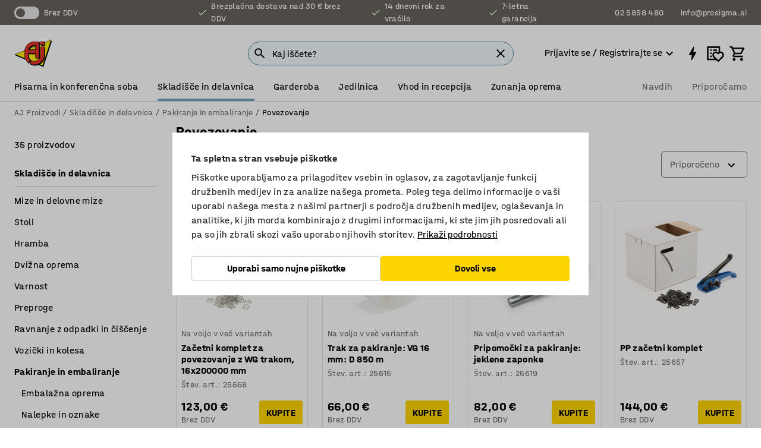

--- FILE ---
content_type: text/html; charset=utf-8
request_url: https://www.kataloska-prodaja.si/skladisce-in-delavnica/pakiranje-in-embaliranje/povezovanje
body_size: 47904
content:

<!DOCTYPE html>
<html lang="sl">

<head>
    <meta charset="utf-8" />
    <meta name="viewport" content="width=device-width, initial-scale=1.0">
    <meta name="theme-color" content="white" />

    <meta http-equiv="Content-Security-Policy" content="frame-src 'self'
https://*.cookiebot.com
https://*.cdn.optimizely.com
https://*.googletagmanager.com
https://*.cdn-pci.optimizely.com
https://*.google.com
https://*.google-analytics.com
https://*.checkout.dibspayment.eu
https://checkout.dibspayment.eu
https://*.ajprodukter.se
https://*.ajprodukter.no
https://*.ajprodukter.dk
https://*.ajprodukty.sk
https://*.ajprodukty.pl
https://*.ajprodukty.cz
https://*.ajproducts.co.uk
https://*.ajproducts.ie
https://*.ajprodukte.de
https://*.ajprodukte.at
https://*.ajproducten.nl
https://*.kataloska-prodaja.si
https://*.ajproduktai.lt
https://*.ajtooted.ee
https://*.ajprodukti.lv
https://*.ajtuotteet.fi
https://*.kataloska-prodaja.com
https://*.kataloska-prodaja.ba
https://*.ajvorulistinn.is
https://*.ajproizvodi.com
https://*.dibspayment.eu
https://*.doubleclick.net
https://*.facebook.com
https://*.imbox.io
https://*.criteo.com
https://*.hotjar.com
https://*.triggerbee.com
https://*.sleeknote.com
https://player.qiwio.io/
https://www.zbozi.cz
https://cdn2.charpstar.net/
https://charpstar.se/
https://aj.bokahem.se/js/app.js
https://aj.bokahem.se/css/app.css
https://ct.pinterest.com/
https://checkoutshopper.adyen.com/
https://checkoutshopper-live.adyen.com
https://www.youtube.com/
https://tricommerce.dk
 https://tiger.tricommerce.com
 https://mercell.com
 https://p2p.mercell.com;">

        <script type="text/javascript">
            !function (a, b, c, d, e, f, g, h) {
                a.RaygunObject = e, a[e] = a[e] || function () {
                    (a[e].o = a[e].o || []).push(arguments)
                }, f = b.createElement(c), g = b.getElementsByTagName(c)[0],
                    f.async = 1, f.src = d, g.parentNode.insertBefore(f, g), h = a.onerror, a.onerror = function (b, c, d, f, g) {
                        h && h(b, c, d, f, g), g || (g = new Error(b)), a[e].q = a[e].q || [], a[e].q.push({
                            e: g
                        })
                    }
            }(window, document, "script", "//cdn.raygun.io/raygun4js/raygun.min.js", "rg4js");
        </script>
        <script type="text/javascript">
            rg4js('apiKey', 'SVMda9UO1vTzMuMFlHhb6g');
            rg4js('enableCrashReporting', true);
            rg4js('setVersion', '149.0.0');
            rg4js('options', {
                ignore3rdPartyErrors: true,
                ignoreAjaxError: true,
                ignoreAjaxAbort: true,
                debugMode: true,
            });
        </script>
    <link rel="apple-touch-icon" sizes="180x180" href="/apple-touch-icon.png">
    <link rel="icon" type="image/png" href="/favicon-512x512.png" sizes="512x512">
    <link rel="icon" type="image/png" href="/favicon-192x192.png" sizes="192x192">
    <link rel="icon" type="image/png" href="/favicon-32x32.png" sizes="32x32">
    <link rel="icon" type="image/png" href="/favicon-16x16.png" sizes="16x16">
    <link rel="icon" type="image/png" href="/maskable_icon_x192.png" sizes="192x192">

    <link rel="manifest" href="/manifest">
    <link rel="mask-icon" href="/safari-pinned-tab.svg" color="#e63027">
    <meta name="msapplication-TileColor" content="#fff">
    <link rel="shortcut icon" href="/favicon.ico">

    <title>Povezovanje | AJ Proizvodi</title><link rel="stylesheet" type="text/css" href="/assets/browser.bundle.6b8d2c0fc2936f47b7cf.css" />
<meta name="description" content="" data-dynamic="1" />
<meta name="robots" content="index,follow" data-dynamic="1" />
<meta property="og:url" content="https://www.kataloska-prodaja.si/skladisce-in-delavnica/pakiranje-in-embaliranje/povezovanje" data-dynamic="1" />
<meta property="og:type" content="website" data-dynamic="1" />
<meta property="og:title" content="Povezovanje" data-dynamic="1" />
<meta property="og:description" content="" data-dynamic="1" />

                <script>
                if (!('Promise' in window && Promise.prototype.finally)) {
                    document.write('<' + 'script src="/assets/polyfills.bundle.bbff1e5177c601f32b31.js" onerror="window.rg4js&&window.rg4js(\'send\', new Error(\'Failed to load: /assets/polyfills.bundle.bbff1e5177c601f32b31.js\'))"></' + 'script>');
                }
                </script>
                <script>
                window.scopeReady = new Promise(function (res, rej) { window.resolveScopeReady = res; window.rejectScopeReady = rej; });
                </script>
            <link rel="canonical" href="https://www.kataloska-prodaja.si/skladisce-in-delavnica/pakiranje-in-embaliranje/povezovanje" id="link-canonical" />
<script src="/assets/browser.bundle.64b834596f0388deab47.js" async></script>
<script src="/assets/nitro.bundle.b8b2f38ac300bf05c0ba.js" async></script>
<script src="/assets/glitz.bundle.c109fca36cacfb727999.js" async></script>
<script src="/assets/vendor-f501a089.bundle.d29cb0664024d6a8fcd5.js" async></script>
<script src="/assets/6304.bundle.543874b7d4b3c760765a.js" async></script>
<script src="/assets/vendor-d2eb5610.bundle.a0125ec617ac52d68384.js" async></script>
<link rel="stylesheet" type="text/css" href="/assets/browser.bundle.6b8d2c0fc2936f47b7cf.css" />
<link rel="preload" href="/assets/HalvarAJPMittel-Rg.69f693f8a9de0cc6bc9f..woff2" as="font" crossorigin="anonymous" />
<link rel="preload" href="/assets/HalvarAJPMittel-Bd.e161d90eb98cc343e22d..woff2" as="font" crossorigin="anonymous" />


            <link rel="alternate" hreflang="sv-se" class="link-canonical-alternate" href="https://www.ajprodukter.se/lager-verkstad/pack-emballering/bandning">
            <link rel="alternate" hreflang="nb-no" class="link-canonical-alternate" href="https://www.ajprodukter.no/lager-og-verksted/pakking-og-emballering/stropping">
            <link rel="alternate" hreflang="da-dk" class="link-canonical-alternate" href="https://www.ajprodukter.dk/lager-vaerksted/pakning-emballage/pakningsmateriale">
            <link rel="alternate" hreflang="en-gb" class="link-canonical-alternate" href="https://www.ajproducts.co.uk/warehouse-workshop/packing-packaging/strapping">
            <link rel="alternate" hreflang="en-ie" class="link-canonical-alternate" href="https://www.ajproducts.ie/warehouse-workshop/packing-packaging/strapping">
            <link rel="alternate" hreflang="lt-lt" class="link-canonical-alternate" href="https://www.ajproduktai.lt/sandelis-ir-pramone/pakavimo-iranga-ir-priemones/surisimo-juosta">
            <link rel="alternate" hreflang="de-at" class="link-canonical-alternate" href="https://www.ajprodukte.at/lager-industrie/kommissionieren-verpacken/umreifung-bander">
            <link rel="alternate" hreflang="de-de" class="link-canonical-alternate" href="https://www.ajprodukte.de/lager-industrie/kommissionieren-verpacken/umreifung-bander">
            <link rel="alternate" hreflang="lv-lv" class="link-canonical-alternate" href="https://www.ajprodukti.lv/noliktavu-aprikojums-un-darbnicu-aprikojums/iepakosanas-materiali-un-aprikojums/iepakosanas-lentes-un-piederumi">
            <link rel="alternate" hreflang="cs-cz" class="link-canonical-alternate" href="https://www.ajprodukty.cz/sklady-a-dilny/baleni-zbozi/paskovacky-a-vazaci-pasky">
            <link rel="alternate" hreflang="pl-pl" class="link-canonical-alternate" href="https://www.ajprodukty.pl/przemysl-i-magazyn/pakowanie/bandowanie">
            <link rel="alternate" hreflang="sk-sk" class="link-canonical-alternate" href="https://www.ajprodukty.sk/sklad-a-dielna/balenie-a-paskovanie/paskovanie">
            <link rel="alternate" hreflang="hr-hr" class="link-canonical-alternate" href="https://www.ajproizvodi.com/industrija-i-skladiste/pakiranje/zamatanje">
            <link rel="alternate" hreflang="et-ee" class="link-canonical-alternate" href="https://www.ajtooted.ee/ladu-ja-toostus/pakkevahendid-ja-seadmed/sidumine">
            <link rel="alternate" hreflang="fi-fi" class="link-canonical-alternate" href="https://www.ajtuotteet.fi/varasto-teollisuus/pakkausmateriaalit-ja-laitteet/vannekoneet-ja-pakkausvanteet">
            <link rel="alternate" hreflang="is-is" class="link-canonical-alternate" href="https://www.ajvorulistinn.is/voruhusio-og-ionaourinn/pokkunarvorur/strekkibond">
            <link rel="alternate" hreflang="bs-ba" class="link-canonical-alternate" href="https://www.kataloska-prodaja.ba/industrija-i-skladiste/pakiranje/zamatanje">
            <link rel="alternate" hreflang="sr-rs" class="link-canonical-alternate" href="https://www.kataloska-prodaja.com/skladiste-i-radionica/alat-i-oprema-za-pakovanje/trake-za-pakovanje">
            <link rel="alternate" hreflang="sl-si" class="link-canonical-alternate" href="https://www.kataloska-prodaja.si/skladisce-in-delavnica/pakiranje-in-embaliranje/povezovanje">
            <link rel="alternate" hreflang="nl-nl" class="link-canonical-alternate" href="https://www.ajproducten.nl/magazijn-werkplaats/verpakking-verpakkingsmateriaal/omsnoeren">
    <style data-glitz>.a{background-color:white}.b{flex-direction:column;-webkit-box-orient:vertical;-webkit-box-direction:normal}.c{display:-webkit-box;display:-moz-box;display:-ms-flexbox;display:-webkit-flex;display:flex}.d{min-height:100vh}.e{pointer-events:none}.f{position:absolute}.g{opacity:0}.h{width:0}.i{height:0}.n{transform:translate(0, -100%)}.o{left:16px}.p{top:16px}.q{position:fixed}.r{font-size:16px}.s{padding-bottom:8px}.t{padding-top:8px}.u{padding-right:16px}.v{padding-left:16px}.w{height:40px}.a0{border-radius:4px}.a1{letter-spacing:0.4px}.a2{line-height:1.2}.a3{justify-content:center;-webkit-box-pack:center}.a4{align-items:center;-webkit-box-align:center}.a5{display:-webkit-inline-box;display:-moz-inline-box;display:-ms-inline-flexbox;display:-webkit-inline-flex;display:inline-flex}.a6{transition-timing-function:ease-out}.a7{transition-duration:200ms}.a8{transition-property:color, background-color, border-color;-webkit-transition-property:color, background-color, border-color;-moz-transition-property:color, background-color, border-color}.au{border-bottom-style:solid}.av{border-bottom-width:1px}.aw{border-bottom-color:#D1D1D1}.ax{border-top-style:solid}.ay{border-top-width:1px}.az{border-top-color:#D1D1D1}.b0{border-right-style:solid}.b1{border-right-width:1px}.b2{border-right-color:#D1D1D1}.b3{border-left-style:solid}.b4{border-left-width:1px}.b5{border-left-color:#D1D1D1}.b6{outline-offset:5px}.b7{font-weight:bold}.b8{text-transform:uppercase}.b9{color:black}.be{text-shadow:none}.bf{cursor:pointer}.bg{text-align:inherit}.bh{text-decoration:none}.bi{-webkit-user-select:none;-moz-user-select:none;-ms-user-select:none;user-select:none}.bj{font-variant:inherit}.bk{font-style:inherit}.bl{font-family:inherit}.bo{z-index:6}.bp{min-height:auto}.bq{position:relative}.br{top:0}.bs{will-change:opacity}.bt{width:100%}.bu{height:100%}.bv{left:0}.bw{bottom:0}.bx{right:0}.by{background-color:black}.bz{transition-timing-function:ease-in-out}.c0{transition-property:opacity;-webkit-transition-property:opacity;-moz-transition-property:opacity}.c1{border-bottom-color:#c5511a}.c2{border-top-color:#c5511a}.c3{border-right-color:#c5511a}.c4{border-left-color:#c5511a}.c5{background-color:#FFEBD6}.c6{border-bottom-width:2px}.c7{border-top-width:2px}.c8{border-right-width:2px}.c9{border-left-width:2px}.ca{margin-bottom:16px}.cb{margin-top:16px}.cc{padding-bottom:16px}.cd{padding-top:16px}.ce{pointer-events:auto}.cp{transition-duration:300ms}.cq{transition-property:box-shadow;-webkit-transition-property:box-shadow;-moz-transition-property:box-shadow}.cr{min-height:0}.cs{transition-property:all;-webkit-transition-property:all;-moz-transition-property:all}.ct{transform:translateY(0)}.cu{opacity:1}.cv{max-height:50px}.d1{color:white}.d2{background-color:#68635D}.d3{font-size:14px}.d4{min-height:32px}.d5{width:1366px}.d6{max-width:calc(100vw - 48px)}.d7{margin-right:auto}.d8{margin-left:auto}.d9{display:block}.da{flex-wrap:wrap;-webkit-box-lines:multiple}.db{flex-basis:0%}.dc{flex-shrink:1}.dd{flex-grow:1;-webkit-box-flex:1}.de{font-weight:initial}.dj{margin-right:8px}.dk{margin-bottom:0}.dl{height:21px}.dm{width:42px}.dn{display:inline-block}.dz{outline-offset:3px}.e0{transition-property:transform;-webkit-transition-property:transform;-moz-transition-property:transform}.e1{transition-duration:0.4s}.e2{border-radius:15px}.e3{background-color:#E6E6E6}.e5{flex-grow:2;-webkit-box-flex:2}.e6{margin-right:32px}.e9{text-decoration:inherit}.ea{color:inherit}.eb{color:#D6FFCD}.ec{font-size:1.3em}.ed{height:1em}.ee{width:1em}.ef{margin-left:6px}.en{justify-content:flex-end;-webkit-box-pack:end}.eo{margin-right:20px}.ez{display:none}.f0{stroke:none}.f1{top:-1px}.f3{margin-left:8px}.f4{font-size:1.4em}.f6{z-index:1}.f7{align-items:flex-start;-webkit-box-align:start}.fh{padding-top:20px}.fi{flex-basis:auto}.fj{flex-shrink:0}.fk{margin-top:4px}.fl{justify-content:space-between;-webkit-box-pack:justify}.fm{flex-direction:row;-webkit-box-orient:horizontal;-webkit-box-direction:normal}.fn{gap:32px}.fo{flex-grow:0;-webkit-box-flex:0}.fp{flex-basis:33%}.fs{text-decoration:underline}.ft{padding-right:0}.fu{padding-left:0}.fv{min-width:40px}.fw{line-height:1.5}.fx{background-color:transparent;background-color:initial}.fy{border-bottom-width:0}.fz{border-top-width:0}.g0{border-right-width:0}.g1{border-left-width:0}.g2{font-weight:inherit}.g3{margin-right:12px}.g4{margin-left:12px}.g5{width:30px}.g6{height:30px}.g7{font-size:1.5em}.ga{flex-basis:100%}.gb{width:447px}.gc{justify-content:flex-start;-webkit-box-pack:start}.gf{width:calc(100% - 16px)}.gg{margin-right:unset}.gh{margin-left:unset}.gi{width:inherit}.gk{transform:scale(1.3)}.gl{white-space:normal}.gm{white-space:nowrap}.gn{transform:scale(1)}.go{text-align:center}.gp{transition-property:opacity, transform;-webkit-transition-property:opacity, transform;-moz-transition-property:opacity, transform}.gq{text-overflow:ellipsis}.gr{overflow:hidden}.gs{background-color:#F1F8FC}.gt{border-radius:50px 0 0 50px}.gu{padding-bottom:3px}.gv{padding-top:3px}.gw{padding-right:3px}.gx{padding-left:3px}.h3{border-bottom-color:#4F879E}.h4{border-top-color:#4F879E}.h5{border-right-color:#4F879E}.h6{border-left-color:#4F879E}.hg{padding-left:40px}.hh{border-radius:50px}.hi{cursor:-webkit-text;cursor:text}.hj{right:10px}.hk{transform:translateY(-50%)}.hl{top:50%}.hm{border-radius:0}.hn{padding-bottom:0}.ho{padding-top:0}.hp{font-size:inherit}.hq{gap:8px}.hs{gap:4px}.ht{padding-right:4px}.hu{padding-left:4px}.hv{transform:scaleY(1)}.hw{will-change:transform}.hx{width:24px}.hy{font-size:1px}.hz{height:1px}.i0{visibility:hidden}.i1{align-items:flex-end;-webkit-box-align:end}.i2{outline-offset:0}.i3{min-height:30px}.i4{min-width:30px}.i8{transform:scale(0)}.i9{border-radius:100vw}.ia{font-size:12px}.ib{right:calc(50% - 15px)}.ic{min-width:9px}.id{height:9px}.ie{background-color:#e4251b}.if{margin-right:0}.ig{margin-left:0}.ih{max-height:100px}.ij{margin-left:-32px}.ik{margin-left:32px}.il{padding-bottom:12px}.im{padding-top:4px}.ix{color:#737373}.iz{max-width:100%}.j0{margin-bottom:8px}.j1{margin-top:8px}.j4{list-style:none}.j7{width:calc(80% - (32px * 0.8))}.j8{order:2}.j9{margin-top:0}.ja{text-align:left}.jb{min-height:1.5em}.jc{font-family:HalvarMittel}.jd{font-size:24px}.jf{padding-right:8px}.jg{display:contents}.jh{z-index:5}.ji{top:calc(100% + 8px)}.jk{margin-right:16px}.jl{transition-property:border-color;-webkit-transition-property:border-color;-moz-transition-property:border-color}.jm{width:20px}.jr{box-shadow:0 0 0 1px #737373}.js{box-sizing:border-box}.jt{min-width:64px}.ju{min-height:40px}.jv{overflow-x:hidden}.jw{margin-bottom:auto}.jx{margin-top:auto}.jy{clip:rect(0 0 0 0)}.jz{-webkit-clip-path:inset(100%);clip-path:inset(100%)}.k0{margin-bottom:-1px}.k1{margin-top:-1px}.k2{margin-right:-1px}.k3{margin-left:-1px}.k4{width:1px}.k5{z-index:3}.k6{min-width:calc(100% - 32px)}.k7{margin-top:-16px}.k8{margin-bottom:32px}.k9{order:3}.ka{grid-template-columns:repeat(4, minmax(0, 1fr));-ms-grid-columns:repeat(4, minmax(0, 1fr))}.kb{grid-row-gap:24px}.kc{grid-column-gap:24px}.kd{display:-ms-grid;display:grid}.ke{max-width:350px}.km{border-bottom-width:thin}.kn{border-bottom-color:#E6E6E6}.ko{border-top-width:thin}.kp{border-top-color:#E6E6E6}.kq{border-right-width:thin}.kr{border-right-color:#E6E6E6}.ks{border-left-width:thin}.kt{border-left-color:#E6E6E6}.ku{padding-left:8px}.kv{right:8px}.kw{top:8px}.kx{left:unset}.l1{object-fit:cover}.l2{object-position:center}.l3{transition-timing-function:ease-in}.l4{margin-bottom:4px}.l5{word-break:break-word}.l6{flex-basis:0}.l7{align-items:baseline;-webkit-box-align:baseline}.l8{-webkit-column-gap:8px;column-gap:8px}.l9{-webkit-column-gap:16px;column-gap:16px}.la{order:0}.lb{font-size:20px}.lc{font-weight:700}.ld{line-height:1}.le{font-weight:normal}.lf{padding-right:12px}.lg{padding-left:12px}.ll{border-bottom-color:transparent}.lm{border-top-color:transparent}.ln{border-right-color:transparent}.lo{border-left-color:transparent}.lp{background-color:#FFD500}.lq{grid-column-end:auto}.lr{grid-column-start:span 2}.lt{padding-bottom:24px}.lu{line-height:inherit}.lv{flex-wrap:wrap-reverse;-webkit-box-lines:multiple}.lw{transform:translate(-50%, 0)}.lx{bottom:4px}.ly{left:50%}.lz{border-bottom-color:black}.m0{border-top-color:black}.m1{border-right-color:black}.m2{border-left-color:black}.m3{height:28px}.m4{width:28px}.m5{border-radius:50%}.m6{margin-bottom:2px}.m7{margin-top:2px}.m8{margin-right:2px}.m9{margin-left:2px}.ma{height:22px}.mb{width:22px}.mc{height:20px}.md{background-color:transparent}.me{margin-top:24px}.mf{align-self:center;-ms-grid-row-align:center}.mg{order:4}.mh{transform:rotate(270deg)}.mi{overflow-anchor:none}.mj{box-shadow:0 1px 8px 0 rgba(0,0,0,0.2)}.mk{border-bottom-left-radius:4px}.ml{border-top-left-radius:4px}.mm{min-width:50px}.mn{z-index:8}.mo{bottom:110px}.mp{width:calc(20% - (32px * 0.2))}.mq{order:1}.mr{position:-webkit-sticky;position:sticky}.mt{min-height:calc(32px + 2px)}.n1{padding-bottom:6px}.n2{padding-top:6px}.n3{margin-top:64px}.n4{margin-right:-50vw}.n5{margin-left:-50vw}.n6{right:50%}.n7{width:100vw}.n8{max-width:unset}.n9{background-color:#f3f3f3}.na{padding-top:24px}.nb{width:850px}.nc{background-color:#F3F3F3}.nf{width:calc(100% / 4)}.ng{max-width:calc(100% / 4)}.nj{min-height:62px}.nk{display:inline}.nl{height:inherit}.nm{min-height:inherit}.nn{margin-right:4px}.no{margin-left:4px}.np{width:80px}.nr{object-fit:contain}.ns{width:133.33333333333334px}.nu{padding-bottom:initial}.nv{padding-top:initial}.nx{stroke-width:1.5}.ny{content-visibility:hidden}.nz{transform:translatex(-100%)}.o0{-webkit-overflow-scrolling:touch}.o1{overflow-y:auto}.o2{will-change:opacity, transform}.o3{outline-offset:-2px}.o4{padding-right:48px}.o5{height:auto}.o6{min-height:48px}.o7{right:16px}.o8{border-bottom-color:#f3f3f3}.o9{height:48px}.oa{z-index:4}.ob{transform:translateX(-50%)}.oc{z-index:15}.j:focus{pointer-events:none}.k:focus{opacity:0}.l:focus{z-index:7}.m:focus{transform:translate(0, 0)}.am:focus{outline-color:#16819D}.ba:focus{border-radius:4px}.bb:focus{outline-style:solid}.bc:focus{outline-width:0}.bd:focus{isolation:initial}.eu:focus{outline-color:transparent}.gy:focus{border-bottom-color:#4F879E}.gz:focus{border-top-color:#4F879E}.h0:focus{border-right-color:#4F879E}.h1:focus{border-left-color:#4F879E}.h7:focus{outline-color:#4F879E}.h8:focus{border-right-width:1px}.h9:focus{border-left-width:1px}.ha:focus{border-bottom-width:1px}.hb:focus{border-bottom-style:solid}.hc:focus{border-top-width:1px}.hd:focus{border-top-style:solid}.he:focus{border-right-style:solid}.hf:focus{border-left-style:solid}.x:is(.disabledLink){cursor:not-allowed}.y:disabled{cursor:not-allowed}.ag:disabled{border-bottom-color:#D1D1D1}.ah:disabled{border-top-color:#D1D1D1}.ai:disabled{border-right-color:#D1D1D1}.aj:disabled{border-left-color:#D1D1D1}.ak:disabled{background-color:white}.al:disabled{color:#737373}.li:disabled{background-color:#D1D1D1}.z:active{outline-width:0}.ev:active{text-decoration:underline}.ew:active{color:#16819D}.i6:active{text-decoration:inherit}.i7:active{color:inherit}.mu:active{font-weight:bold}.mv:active{font-size:16px}.mw:active{text-decoration:none}.a9:disabled:hover{border-bottom-color:#D1D1D1}.aa:disabled:hover{border-top-color:#D1D1D1}.ab:disabled:hover{border-right-color:#D1D1D1}.ac:disabled:hover{border-left-color:#D1D1D1}.ae:disabled:hover{background-color:white}.af:disabled:hover{color:#737373}.lh:disabled:hover{background-color:#D1D1D1}.an:hover:not([disabled],.disabledLink){color:black}.ao:hover:not([disabled],.disabledLink){background-color:#f3f3f3}.lj:hover:not([disabled],.disabledLink){background-color:#F2CA00}.ap:active:not([disabled],.disabledLink){border-bottom-color:#f3f3f3}.aq:active:not([disabled],.disabledLink){border-top-color:#f3f3f3}.ar:active:not([disabled],.disabledLink){border-right-color:#f3f3f3}.as:active:not([disabled],.disabledLink){border-left-color:#f3f3f3}.at:active:not([disabled],.disabledLink){background-color:#f3f3f3}.lk:active:not([disabled],.disabledLink){background-color:#FFF0A3}.dg:has(:focus-within)> span{outline-style:solid}.dh:has(:focus-within)> span{outline-color:inherit}.di:has(:focus-within)> span{outline-width:2px}.do::before{background-color:#68635D}.dp::before{transition-timing-function:ease-in-out}.dq::before{transition-duration:0.4s}.dr::before{transition-property:transform;-webkit-transition-property:transform;-moz-transition-property:transform}.ds::before{border-radius:50%}.dt::before{bottom:3px}.du::before{left:3px}.dv::before{width:15px}.dw::before{height:15px}.dx::before{position:absolute}.dy::before{content:""}.e4:first-letter{text-transform:uppercase}.e7:hover{text-decoration:inherit}.e8:hover{color:inherit}.fq:hover{text-decoration:underline}.fr:hover{color:#16819D}.gj:hover{cursor:initial}.hr:hover{cursor:pointer}.i5:hover{text-decoration:none}.iw:hover{color:black}.jj:hover{border-bottom-color:#737373}.jq:hover{box-shadow:0 0 0 1px #16819D}.mx:hover{font-weight:bold}.my:hover{font-size:16px}.h2::placeholder{color:black}.ii:nth-child(n+2){margin-left:0}.in::after{border-bottom-color:transparent}.io::after{border-bottom-style:solid}.ip::after{border-bottom-width:4px}.iq::after{width:100%}.ir::after{bottom:0}.is::after{right:0}.it::after{position:absolute}.iu::after{content:""}.iv::after{border-bottom-color:#72A5BA}.j2:empty:before{white-space:pre}.j3:empty:before{content:" "}.j5:after{white-space:pre}.j6:after{content:" / "}.jn:focus-within{outline-style:solid}.jo:focus-within{outline-color:#16819D}.jp:focus-within{outline-width:2px}.ky:before{padding-top:100%}.kz:before{float:left}.l0:before{content:""}.ls:before{padding-top:56.00000000000001%}.nq:before{padding-top:60%}.nt:before{padding-top:36%}.mz:last-child{padding-bottom:0}.nw:last-child{margin-right:0}.n0:first-child{padding-top:12px}</style><style data-glitz media="print">.bm{min-height:0}.bn{position:relative}.cf{box-shadow:none}.cg{border-bottom-style:solid}.ch{border-bottom-width:1px}.ci{border-bottom-color:#D1D1D1}.cj{margin-bottom:24px}.ck{margin-top:24px}.cl{padding-bottom:0}.cm{min-height:auto}.cn{justify-content:flex-start;-webkit-box-pack:start}.co{font-size:14px}.cw{pointer-events:auto}.cx{opacity:1}.cy{max-height:50px}.cz{transform:none}.d0{height:0}.df{display:none}.eg{z-index:10}.eh{color:black}.ei{transform:translate(-50%, 0)}.ej{left:50%}.ek{top:60px}.el{position:absolute}.em{display:-webkit-box;display:-moz-box;display:-ms-flexbox;display:-webkit-flex;display:flex}.ep{margin-bottom:16px}.eq{margin-top:16px}.er{margin-right:16px}.es{margin-left:16px}.et{align-items:center;-webkit-box-align:center}.ex{font-size:2.2em}.ey{display:block}.f2{white-space:nowrap}.f5{height:100%}.fb{margin-top:0}.fc{padding-bottom:8px}.fd{padding-top:8px}.fe{flex-direction:column;-webkit-box-orient:vertical;-webkit-box-direction:normal}.ff{margin-bottom:32px}.fg{justify-content:space-evenly;-webkit-box-pack:space-evenly}.iy{min-height:initial}.nd{width:100%}.ne{justify-content:center;-webkit-box-pack:center}.nh{margin-right:32px}.ni{margin-left:32px}.f8:after{font-size:10px}.f9:after{white-space:nowrap}.fa:after{content:attr(data-page-url)}</style><style data-glitz media="(min-width: 1024px)">.g8{flex-basis:auto}.g9{flex-shrink:0}.gd{max-width:585px}.ge{width:100%}.je{margin-top:12px}.kj{transition-timing-function:ease-out}.kk{transition-duration:200ms}.kl{transition-property:border-color;-webkit-transition-property:border-color;-moz-transition-property:border-color}.ms{margin-bottom:24px}.kf:hover{border-bottom-color:#737373}.kg:hover{border-top-color:#737373}.kh:hover{border-right-color:#737373}.ki:hover{border-left-color:#737373}</style>
        <script data-cookieconsent="ignore" data-ot-ignore="true">
            window.dataLayer = window.dataLayer || [];
            function gtag() {
                dataLayer.push(arguments);
            }
            gtag("consent", "default", {
                ad_storage: "denied",
                ad_user_data: 'denied',
                ad_personalization: 'denied',
                analytics_storage: "denied",
                functionality_storage: 'denied',
                personalization_storage: 'denied',
                security_storage: 'denied',
                wait_for_update: 500,
            });
            gtag("set", "ads_data_redaction", true);
        </script>
        <script data-cookieconsent="ignore" type="text/javascript" data-ot-ignore="true" >
            if (!('dataLayer' in window)) {
                window.dataLayer = [];
            }

            window.dataLayer.push({
                event: 'originalReferrer',
                originalReferrer: document.referrer,
            });

            window.dataLayer.push({
                event: 'originalLocation',
                originalLocation: document.location.href,
            });

            window.gtmEnabled = true;
        </script>
<!-- Google Tag Manager -->
<script data-cookieconsent="ignore">(function(w,d,s,l,i){w[l]=w[l]||[];w[l].push({'gtm.start':
new Date().getTime(),event:'gtm.js'});var f=d.getElementsByTagName(s)[0],
j=d.createElement(s),dl=l!='dataLayer'?'&l='+l:'';j.async=true;j.src=
'https://www.googletagmanager.com/gtm.js?id='+i+dl;f.parentNode.insertBefore(j,f);
})(window,document,'script','dataLayer','GTM-K2RM35S');</script>
<!-- End Google Tag Manager -->        <script id="Cookiebot" src="https://consent.cookiebot.com/uc.js" data-cbid="f2c9491a-ca4b-4715-8604-b67825e89ba7"
            data-culture="sl" type="text/javascript" async></script>

        <script type="text/javascript">
                window.externalScriptEnable = true;
        </script>

    <script>
        window.isPrivateBusinessSelectorEnabled = false;
    </script>   
</head>

<body class="aj-site">

<!-- Google Tag Manager (noscript) -->
<noscript><iframe src="https://www.googletagmanager.com/ns.html?id=GTM-K2RM35S"
height="0" width="0" style="display:none;visibility:hidden"></iframe></noscript>
<!-- End Google Tag Manager (noscript) -->

    <div id="container"><div><div class="a b c d"><div id="focusreset-nitro" tabindex="-1" class="e f g h i"></div><button aria-label="Preskočite na vsebino" type="button" class="j k e g l m n o p q r s t u v w x y z a0 a1 a2 a3 a4 a5 a6 a7 a8 a9 aa ab ac ae af ag ah ai aj ak al am an ao ap aq ar as at au av aw ax ay az b0 b1 b2 b3 b4 b5 b6 b7 b8 a b9 ba bb bc bd be bf bg bh bi bj bk bl">Preskočite na vsebino</button><header class="bm bn e bo bp bq br"><div class="e g bs bt bu bv bw bx br q by bz a7 c0"></div><noscript><div class="a3 c1 c2 c3 c4 c5 b9 au c6 ax c7 b0 c8 b3 c9 a0 ca cb cc cd u v c"><div>Videti je, da vaš brskalnik nima omogočenega JavaScripta, to je potrebno za uporabo spletnega mesta.</div></div></noscript><div class="bq"><div class="height-measuring-wrapper ce"><div class="cf cg ch ci cj ck cl cm cn co bz cp cq bq cr b c au av aw bt a b9"><div><div class="bz cs cp ce ct cu cv cw cx cy cz d0 d1 d2 d3 c bt"><div class="d0 d4 d5 d6 d7 d8 d9"><div class="a4 bu a3 da c"><div class="db dc dd a4 c de d3 df"><label aria-label="Brez DDV" class="dg dh di dj dk dl dm dn bq"><input type="checkbox" class="i h g"/><span class="do dp dq dr ds dt du dv dw dx dy dz e0 bz e1 e2 e3 bw bx bv br bf f"></span></label><span class="d1 e4">Brez DDV</span></div><div class="db dc e5 c a3 a4 df"><div class="e6 e7 e8 e9 a4 ea c"><svg xmlns="http://www.w3.org/2000/svg" height="1em" viewBox="0 0 24 24" width="1em" class="eb ec ed ee a5"><path d="M0 0h24v24H0V0z" fill="transparent"></path><path fill="currentColor" d="M9 16.17L4.83 12l-1.42 1.41L9 19 21 7l-1.41-1.41L9 16.17z"></path></svg><div class="ef dn">Brezplačna dostava nad 30 € brez DDV</div></div><div class="e6 e7 e8 e9 a4 ea c"><svg xmlns="http://www.w3.org/2000/svg" height="1em" viewBox="0 0 24 24" width="1em" class="eb ec ed ee a5"><path d="M0 0h24v24H0V0z" fill="transparent"></path><path fill="currentColor" d="M9 16.17L4.83 12l-1.42 1.41L9 19 21 7l-1.41-1.41L9 16.17z"></path></svg><div class="ef dn">14 dnevni rok za vračilo</div></div><div class="e7 e8 e9 a4 ea c"><svg xmlns="http://www.w3.org/2000/svg" height="1em" viewBox="0 0 24 24" width="1em" class="eb ec ed ee a5"><path d="M0 0h24v24H0V0z" fill="transparent"></path><path fill="currentColor" d="M9 16.17L4.83 12l-1.42 1.41L9 19 21 7l-1.41-1.41L9 16.17z"></path></svg><div class="ef dn">7-letna garancija</div></div></div><div class="eg eh ei ej ek el em en db dc dd c"><a aria-label="Pokliči 02 5858 480" target="_blank" class="eo ep eq er es et em e7 e8 e9 ea ba bb eu bc bd ev ew" href="tel:02 5858 480"><svg xmlns="http://www.w3.org/2000/svg" height="1em" viewBox="0 0 24 24" width="1em" class="ex eh ey ez d1 ec f0 f1 bq ed ee"><path d="M0 0h24v24H0V0z" fill="none"></path><path fill="currentColor" d="M6.54 5c.06.89.21 1.76.45 2.59l-1.2 1.2c-.41-1.2-.67-2.47-.76-3.79h1.51m9.86 12.02c.85.24 1.72.39 2.6.45v1.49c-1.32-.09-2.59-.35-3.8-.75l1.2-1.19M7.5 3H4c-.55 0-1 .45-1 1 0 9.39 7.61 17 17 17 .55 0 1-.45 1-1v-3.49c0-.55-.45-1-1-1-1.24 0-2.45-.2-3.57-.57-.1-.04-.21-.05-.31-.05-.26 0-.51.1-.71.29l-2.2 2.2c-2.83-1.45-5.15-3.76-6.59-6.59l2.2-2.2c.28-.28.36-.67.25-1.02C8.7 6.45 8.5 5.25 8.5 4c0-.55-.45-1-1-1z"></path></svg><span class="f2 f3">02 5858 480</span></a><a aria-label="Pošlji e-pošto info@prosigma.si" target="_blank" class="ep eq er es et em e7 e8 e9 ea ba bb eu bc bd ev ew" href="mailto:info@prosigma.si"><svg xmlns="http://www.w3.org/2000/svg" height="1em" viewBox="0 0 24 24" width="1em" class="ex eh ey ez d1 f4 f1 bq ed ee"><path d="M0 0h24v24H0V0z" fill="none"></path><path fill="currentColor" d="M22 6c0-1.1-.9-2-2-2H4c-1.1 0-2 .9-2 2v12c0 1.1.9 2 2 2h16c1.1 0 2-.9 2-2V6zm-2 0l-8 5-8-5h16zm0 12H4V8l8 5 8-5v10z"></path></svg><span class="f2 f3">info@prosigma.si</span></a></div></div></div></div></div><div class="f5 f6 a f7 b c d5 d6 d7 d8"><div data-page-url="https://www.kataloska-prodaja.si/skladisce-in-delavnica/pakiranje-in-embaliranje/povezovanje" id="top-area" class="f8 f9 fa fb fc fd fe ff fg cc fh fi fj dd fk a4 bt fl fm c bq"><div class="fn a4 c fo dc fp"><a aria-label="Pojdite na začetno stran" id="top-area-home" class="ba bb eu bc bd ev ew fq fr fs b9" data-scope-link="true" href="/"><svg xmlns="http://www.w3.org/2000/svg" xml:space="preserve" viewBox="133 300 330 247" height="48" class="d9"><path d="m380.69 532.11-1.49-.62-239.42-98.95-3.41-1.4 3.42-1.37 312.6-124.8 2.98-1.19-.99 3.05-73.19 223.74z"></path><path d="m385.69 541.11-1.49-.62-239.42-98.95-3.41-1.4 3.42-1.37 312.6-124.8 2.98-1.19-.99 3.05-73.19 223.74z"></path><path fill="#FFED00" d="m144.09 431.23 234.51 96.75 71.67-219.1z"></path><path d="M398.91 357.84h-33.2v-1.5l.03-29.66v-1.5h1.49l30.18-.04h1.5v32.7M312.38 529.39c-19.33 0-36.97-8.45-37.71-8.8l-1.31-.64.6-1.33 13.15-29.04.64-1.41 1.39.67c7.87 3.83 16.16 5.77 24.62 5.77 14.2 0 24.13-5.54 24.23-5.6 18.36-12.06 26.61-24.87 27.49-42.77l.01-.11.02-.1c.22-1.11.23-1.41.23-1.42v-74.83h1.5l30.23-.05h1.5v80.75c-.03.35-.7 8.68-3.05 17.04-3.96 14.08-11.66 26.04-25.74 40-17.04 14.97-30.94 19.09-50.65 21.46-2.32.27-4.71.41-7.15.41"></path><path d="m259.45 511.14-.43-.37c-14.01-11.93-30.28-29.72-31.82-61.65-.61-12.68-.21-36.16.5-50.65v-.09l.02-.09c3.07-17.81 10.72-32.95 23.39-46.28 8.65-9.1 27.33-24.64 55.24-26.46h47.77l-.01 1.5V467.5h-1.57c-1.25 0-19.06-.03-26.18-.04h-4.42v-38h-61.92c-4.15 42.06 20.8 53.65 21.88 54.13l1.85.82-1.31 1.53s-5.3 6.17-10.62 12.34c-2.66 3.08-5.32 6.17-7.32 8.48-3.78 4.36-3.78 4.36-4.48 4.37zm7.41-121.78c3.34.03 10.86.05 20.79.05 12.38 0 23.98-.03 27.91-.07l-.07-29.46c-26.79.41-44.24 17.11-48.63 29.48M394.14 351.76h-34.9v-1.5l.02-29.95v-1.5h34.879999999999995v32.95"></path><path d="M307.64 522.74c-19.22 0-38.58-8.76-39.4-9.14l-1.38-.63.64-1.37 12.75-27.25.64-1.38 1.37.67c7.57 3.68 15.57 5.55 23.76 5.55 14.81 0 25.34-6.17 25.44-6.24 18.39-12.08 26.63-24.89 27.52-42.79l.01-.11.02-.1c.21-1.11.23-1.41.23-1.42V363.7h34.87v1.5l.13 78.87c-.02.4-.5 7.76-3.57 17.5-3.17 10.08-9.43 25.19-27.09 39.95-15.33 13.33-28.53 18.82-50.44 20.97-1.76.16-3.61.25-5.5.25"></path><path d="m254.66 506.89-1.31-1.23-1.58-1.6c-12.76-12.96-28.63-29.08-30.1-59.63-.61-12.66-.21-36.15.5-50.64v-.09l.01-.09c3.07-17.81 10.72-32.95 23.39-46.28 8.65-9.1 27.33-24.64 55.24-26.46h48.7v1.5s.02 100.73.02 138.49v.3l-.12.28c-.39.93-.45.93-3.62.93h-29.4V423.1h-62.13c-3.72 41.95 19.46 57.59 19.7 57.74l1.42.93-1.09 1.3c-7.14 8.47-17.99 21.4-18.63 22.33zm2.48-115.35c1.61.01 4.66.02 10.41.02 16.42 0 42.64-.06 48.98-.12v-37.35c-1.79-.1-3.53-.16-5.2-.16-12.9 0-23.22 3.11-33.45 10.07l-.06.04-.06.03c-14.36 7.98-19.32 22.56-20.62 27.47"></path><path fill="#E63027" d="M362.27 321.81h28.88v26.97h-28.88zM282.35 487l-4.25 9.05c-1.11 2.41-3.19 6.81-3.19 6.81-1.34 2.91-4.03 8.61-4.03 8.61 4.36 1.84 9.3 3.42 9.3 3.42 3.84 1.2 7.52 2.14 7.52 2.14 2.47.63 6.53 1.42 6.53 1.42 3.09.56 7.08.98 7.08.98 3.73.44 8.81.27 8.81.27 1.88-.06 6.47-.61 6.47-.61 1.16-.13 4.13-.58 4.13-.58 1.06-.16 3.72-.64 3.72-.64 1.2-.2 3.61-.75 3.61-.75 2.31-.53 4.64-1.23 4.64-1.23 1.95-.56 3.91-1.28 3.91-1.28 1.13-.41 3.48-1.36 3.48-1.36.81-.34 3.19-1.47 3.19-1.47.64-.31 2.33-1.2 2.33-1.2.33-.16 2-1.11 2-1.11 1.17-.6 5.18-3.27 5.18-3.27 5.81-4.08 10.88-8.69 10.88-8.69 4.33-3.59 9.55-9.75 9.55-9.75 4.29-4.99 7.76-11.09 7.76-11.09 3.45-5.99 5.47-11.96 5.47-11.96 3.84-9.67 4.82-20.67 4.82-20.67l-.13-77.36h-28.88v71.88s-.25 4.06-.72 6.86c0 0-.63 5.27-2.19 9.48 0 0-1.59 4.75-3.16 7.28 0 0-2.66 5.19-7.03 9.92 0 0-3.25 3.73-8.13 7.64 0 0-3.63 2.95-7.97 5.78 0 0-4.52 2.56-9.53 3.98 0 0-6.63 2.23-14.38 2.61 0 0-6.16.45-11.97-.63.01 0-7.13-.93-14.82-4.48"></path><path fill="#E63027" d="m346.55 459.36-.02-135.48-45.61-.02s-6.88.42-13.23 2.05c0 0-5.72 1.23-12.45 4.17 0 0-2.28 1-3.23 1.48 0 0-3.06 1.56-3.66 1.91 0 0-3.22 1.78-5.03 3.02 0 0-3.13 2.06-5.19 3.64 0 0-1.69 1.31-2.19 1.73 0 0-2.95 2.44-4.06 3.5 0 0-2.94 2.78-3.25 3.14 0 0-2.67 2.8-3.09 3.33 0 0-2.22 2.53-3.36 3.98 0 0-2.52 3.19-4.58 6.34 0 0-1.64 2.55-2.11 3.38 0 0-1.39 2.48-1.69 3.03 0 0-1.47 2.72-1.98 3.95 0 0-1.17 2.56-1.64 3.77 0 0-.81 2.11-1.3 3.42 0 0-1.16 3.45-1.66 5.22 0 0-.94 3.63-1.3 5.23 0 0-.52 2.44-.77 3.86 0 0-.27 6.81-.39 10.23 0 0-.19 7.42-.25 10.61 0 0-.09 5.59-.13 8.23 0 0 .02 2.81-.02 5.94 0 0 .05 4.83.06 7.63 0 0 .05 3.45.3 8.81 0 0 .34 5.7 1.31 10.42 0 0 .8 4.05 2.11 8.25 0 0 1.28 4.03 3.16 8.11 0 0 1.42 3.14 4.03 7.47 0 0 2.13 3.39 5.02 7.27 0 0 2.03 2.48 3.41 4.17 0 0 3.33 3.78 5.45 5.98l5.08 5.19 16.68-19.97s-3.03-2.47-5.76-5.73c0 0-2.97-3.63-4.81-6.73 0 0-1.92-3.34-2.27-4.14 0 0-2.06-4.3-2.83-6.58 0 0-1.45-4.13-2.36-7.98 0 0-1.22-5.55-1.59-9.59 0 0-.48-4.53-.48-9.23 0 0 .05-5 .23-7.16 0 0 .3-3.86.45-5.08l67.86-.02v39.25zm-29.31-64.94-61.95.09c-1.61-.03-1.52-1.69-1.52-1.69.05-.41.13-.64.13-.64.36-1.55.42-1.72.42-1.72 1.34-4.73 3.09-8.25 3.09-8.25 1.61-3.56 4.16-7.2 4.16-7.2 2.22-3.48 6.09-7.17 6.09-7.17 4.41-4.08 6.84-5.31 6.84-5.31 2.69-1.75 5.66-3.52 5.66-3.52 3.33-2.02 7.3-3.66 7.3-3.66 5.98-2.47 11.03-3.28 11.03-3.28 5.22-.94 8.98-1.05 8.98-1.05 2.31-.17 6.05-.06 6.05-.06 2.17.02 5.98.33 5.98.33l.02 43.13z"></path></svg></a><button aria-label="Odpri glavni meni" tabindex="-1" type="button" class="e c0 cp bz g df ft fu fv r s t w fw x y z a0 a1 a3 a4 a5 ea ba bb eu bc bd be bf fx bg bh bi fy fz g0 g1 g2 bj bk bl"><svg xmlns="http://www.w3.org/2000/svg" height="1em" viewBox="0 0 24 24" width="1em" class="g3 g4 g5 g6 b9 g7 a5"><path d="M0 0h24v24H0V0z" fill="none"></path><path fill="currentColor" d="M3 18h18v-2H3v2zm0-5h18v-2H3v2zm0-7v2h18V6H3z"></path></svg></button></div><div class="g8 g9 ga dc fo gb df bq gc c"><form action="/iskanje" class="gd ge gf gg gh a4 c bq"><div class="dd bq"><div class="br bv f"><div class="dn bt"><div class="gi a5"><span class="gj gi a4 a5"><button tabindex="-1" state="[object Object]" aria-label="Iskanje" class=" feedback-default gk gl bq df ft fu fv r s t w fw x y z a0 a1 a3 a4 a5 a6 a7 a8 ea ba bb eu bc bd be bf fx bg bh bi fy fz g0 g1 g2 bj bk bl" type="submit"><span class="feedback-text gm gn cu go a3 a4 c a6 a7 gp gq gr"><svg xmlns="http://www.w3.org/2000/svg" viewBox="0 0 24 24" width="1em" height="1em" class="b9 gs gt gu gv gw gx d9 g7 ed ee"><path fill="none" d="M0 0h24v24H0z"></path><path fill="currentColor" d="M15.5 14h-.79l-.28-.27A6.47 6.47 0 0 0 16 9.5 6.5 6.5 0 1 0 9.5 16c1.61 0 3.09-.59 4.23-1.57l.27.28v.79l5 4.99L20.49 19zm-6 0C7.01 14 5 11.99 5 9.5S7.01 5 9.5 5 14 7.01 14 9.5 11.99 14 9.5 14"></path></svg></span></button></span></div></div></div><input type="search" aria-label="Iskanje" placeholder="Kaj iščete?" name="q" autoComplete="off" value="" class="gy gz h0 h1 h2 gs h3 h4 h5 h6 bb h7 bc h8 h9 ha hb hc hd he hf b1 b4 av au ay ax b0 b3 u hg hh r s t w fw hi ea bt"/><button aria-label="Počisti" type="button" class="hj hk hl f a4 c ba bb eu bc bd hm be bf fx bg bh ea bi hn ho ft fu fy fz g0 g1 g2 bj bk hp bl"><svg xmlns="http://www.w3.org/2000/svg" height="1em" viewBox="0 0 24 24" width="1em" class="b9 gs g7 ed ee a5"><path d="M0 0h24v24H0V0z" fill="none"></path><path fill="currentColor" d="M19 6.41L17.59 5 12 10.59 6.41 5 5 6.41 10.59 12 5 17.59 6.41 19 12 13.41 17.59 19 19 17.59 13.41 12 19 6.41z"></path></svg></button></div></form></div><div id="top-area-sec-nav" class="hq fo dc fp a4 en c df"><div class="a3 a4 b c"><div class="a3 a4 c"><div class="gi a5"><span class="hr gi a4 a5"><button aria-label="Prijavite se / Registrirajte se" type="button" class="a4 hs c bf dj f3 ht hu hn ho r bq ba bb eu bc bd hm be fx bg bh ea bi fy fz g0 g1 g2 bj bk bl"><div class="gm r">Prijavite se / Registrirajte se</div><span class="hv d9 hw a6 cp e0"><svg xmlns="http://www.w3.org/2000/svg" height="1em" viewBox="0 0 24 24" width="1em" class="b9 hx g7 ed a5"><path d="M0 0h24v24H0V0z" fill="none"></path><path fill="currentColor" d="M7.41 8.59L12 13.17l4.59-4.58L18 10l-6 6-6-6 1.41-1.41z"></path></svg></span></button></span></div></div><div class="gi a5"><span class="gj gi a4 a5"><div class="hy bq d9 hz i0 bt"> </div></span></div></div><div class="fast-order-button i1 c"><a title="Hitro naročilo" aria-label="Hitro naročilo" class="i2 i3 i4 g5 g6 a3 a4 c bq i5 i6 i7 e8 e9 ea ba bb eu bc bd" tabindex="0" data-scope-link="true" href="/blagajna?fastorder=true"><span class="fast-order-button-icon bq"><svg xmlns="http://www.w3.org/2000/svg" width="1em" height="1em" viewBox="0 0 24 24" fill="currentColor" class="g6 g5 b9 g7 a5"><path d="M11 21h-1l1-7H7.5c-.58 0-.57-.32-.38-.66.19-.34.05-.08.07-.12C8.48 10.94 10.42 7.54 13 3h1l-1 7h3.5c.49 0 .56.33.47.51l-.07.15C12.96 17.55 11 21 11 21z"></path></svg></span></a></div><div class="wishlist-button dj f3 a4 c"><button title="Moj seznam" aria-label="Moj seznam" type="button" class="bf hn ho ft fu a3 a4 a5 go i2 i3 i4 g5 g6 bq ba bb eu bc bd hm be fx bh ea bi fy fz g0 g1 g2 bj bk hp bl"><span class="wishlist-button-icon bq"><div class="i8 i9 go ia ib br ic id f a6 a7 e0 ie d1"></div><svg xmlns="http://www.w3.org/2000/svg" height="1em" viewBox="0 0 31 30" width="1em" class="g6 g5 b9 g7 a5"><path fill="currentColor" d="M24 2.67v8.91l.5-.04h.3a5.73 5.73 0 0 1 5.87 5.74c0 1.68-.39 2.96-1.6 4.52l-.3.4-.75.84-.43.44-.23.24-.49.48-.53.5-.57.53-.95.86-1.05.93-1.17 1.02-1.93 1.85-1.85-1.77-1.66-1.45H1.33v-24H24Zm.8 11.53c-1.42 0-2.8.87-3.27 2.07H19.8a3.59 3.59 0 0 0-3.27-2.07c-1.83 0-3.2 1.32-3.2 3.08 0 1.77 1.4 3.52 3.72 5.7l.62.58.67.6.7.63 1.52 1.32.1.09.09-.09 1.52-1.32 1.04-.93.65-.59.6-.57c2.15-2.05 3.43-3.73 3.43-5.42 0-1.76-1.38-3.08-3.2-3.08Zm-3.47-1.64V5.33H4V24h10.26l-.41-.41-.44-.45-.39-.43-.36-.4-.16-.2-.3-.4a6.65 6.65 0 0 1-1.53-4.03v-.4c0-1.43.5-2.7 1.33-3.7v-.25h.23a5.92 5.92 0 0 1 4.31-1.8c1.48 0 2.93.54 4.05 1.46l.08.07.2-.17.46-.33Zm-12 6.1v2.67H6.67v-2.66h2.66Zm0-5.33V16H6.67v-2.67h2.66ZM18.67 8v2.67H12V8h6.67ZM9.33 8v2.67H6.67V8h2.66Z"></path></svg></span></button></div><button aria-label="Moja košarica" data-test-id="minicart-button" type="button" class="bf hn ho ft fu i2 g6 g5 if ig bq r x y z a0 a1 a2 a3 a4 a5 a6 a7 a8 ea ba bb eu bc bd be fx bg bh bi fy fz g0 g1 g2 bj bk bl"><svg xmlns="http://www.w3.org/2000/svg" height="1em" viewBox="0 0 24 24" width="1em" class="i3 i4 b9 g7 ed ee a5"><path d="M0 0h24v24H0V0z" fill="none"></path><path fill="currentColor" d="M15.55 13c.75 0 1.41-.41 1.75-1.03l3.58-6.49c.37-.66-.11-1.48-.87-1.48H5.21l-.94-2H1v2h2l3.6 7.59-1.35 2.44C4.52 15.37 5.48 17 7 17h12v-2H7l1.1-2h7.45zM6.16 6h12.15l-2.76 5H8.53L6.16 6zM7 18c-1.1 0-1.99.9-1.99 2S5.9 22 7 22s2-.9 2-2-.9-2-2-2zm10 0c-1.1 0-1.99.9-1.99 2s.89 2 1.99 2 2-.9 2-2-.9-2-2-2z"></path></svg></button></div></div><div class="bz cs cp ce cu ih bt"><nav class="df fl i1 c bt fi fj fo"><div><div class="ii ij fi dc fo c i1"><a aria-label="Pisarna in konferenčna soba" class="ik il im in io ip iq ir is it iu bq bu a4 c i6 i7 e7 e8 e9 ea ba bb eu bc bd" tabindex="0" data-scope-link="true" href="/pisarna-in-konferencna-soba">Pisarna in konferenčna soba</a><a aria-label="Skladišče in delavnica" class="iv io ip ik il im iq ir is it iu bq bu a4 c i6 i7 e7 e8 e9 ea ba bb eu bc bd" tabindex="0" data-scope-link="true" href="/skladisce-in-delavnica">Skladišče in delavnica</a><a aria-label="Garderoba" class="ik il im in io ip iq ir is it iu bq bu a4 c i6 i7 e7 e8 e9 ea ba bb eu bc bd" tabindex="0" data-scope-link="true" href="/garderoba">Garderoba</a><a aria-label="Jedilnica" class="ik il im in io ip iq ir is it iu bq bu a4 c i6 i7 e7 e8 e9 ea ba bb eu bc bd" tabindex="0" data-scope-link="true" href="/jedilnica">Jedilnica</a><a aria-label="Vhod in recepcija" class="ik il im in io ip iq ir is it iu bq bu a4 c i6 i7 e7 e8 e9 ea ba bb eu bc bd" tabindex="0" data-scope-link="true" href="/vhod-in-recepcija">Vhod in recepcija</a><a aria-label="Zunanja oprema" class="ik il im in io ip iq ir is it iu bq bu a4 c i6 i7 e7 e8 e9 ea ba bb eu bc bd" tabindex="0" data-scope-link="true" href="/zunanja-oprema">Zunanja oprema</a></div></div><div class="ii ij fi dc fo c i1"><a aria-label="Navdih" class="iw ix ik il im in io ip iq ir is it iu bq bu a4 c i6 i7 e7 e9 ba bb eu bc bd" tabindex="0" data-scope-link="true" href="/blog">Navdih</a><a aria-label="Priporočamo" class="iw ix ik il im in io ip iq ir is it iu bq bu a4 c i6 i7 e7 e9 ba bb eu bc bd" tabindex="0" data-scope-link="true" href="/priporocamo">Priporočamo</a></div></nav></div></div><div></div></div><noscript><div class="a3 c1 c2 c3 c4 c5 b9 au c6 ax c7 b0 c8 b3 c9 a0 ca cb cc cd u v c"><div>Videti je, da vaš brskalnik nima omogočenega JavaScripta, to je potrebno za uporabo spletnega mesta.</div></div></noscript></div></div></header><div class="df"><div><div></div></div></div><div class="iy dd b c"><main class="bt iz d7 d8 d9"><div class="d5 d6 d7 d8 d9"><ul class="df da ix d3 j0 j1 j2 j3 c j4 hn ho ft fu if ig"><li class="j5 j6"><a aria-label="AJ Proizvodi" class="fq fr e9 ea i6 i7 ba bb eu bc bd" data-scope-link="true" href="/">AJ Proizvodi</a></li><li class="j5 j6"><a aria-label="Skladišče in delavnica" class="fq fr e9 ea i6 i7 ba bb eu bc bd" data-scope-link="true" href="/skladisce-in-delavnica">Skladišče in delavnica</a></li><li class="j5 j6"><a aria-label="Pakiranje in embaliranje" class="fq fr e9 ea i6 i7 ba bb eu bc bd" data-scope-link="true" href="/skladisce-in-delavnica/pakiranje-in-embaliranje">Pakiranje in embaliranje</a></li><li class="b9"><span class="i5 e8 e9 ea">Povezovanje</span></li></ul></div><div class="fl d5 d6 d7 d8 c"><div class="j7 j8"><div><section class="dk j9 ja bt iz d7 d8 d9"><h1 class="jb dk j9 b9 a1 a2 jc b7 jd">Povezovanje</h1></section><div class="je j0 j8 f7 b c bt iz d7 d8"><div class="f7 fl c bt"><div class="jf da c"><div class="bq"><div class="jg"><button aria-label="Prikaži več Barva" type="button" class="jj aw av au a5 jk ft fu s t d3 bq a6 a7 jl ba bb eu bc bd hm be bf fx bg bh ea bi fz g0 g1 g2 bj bk bl">Barva<!-- --> <span class="f3 hv d9 hw a6 cp e0"><svg xmlns="http://www.w3.org/2000/svg" height="1em" viewBox="0 0 24 24" width="1em" class="b9 jm g7 ed a5"><path d="M0 0h24v24H0V0z" fill="none"></path><path fill="currentColor" d="M7.41 8.59L12 13.17l4.59-4.58L18 10l-6 6-6-6 1.41-1.41z"></path></svg></span></button></div></div><div class="bq"><div class="jg"><button aria-label="Prikaži več Dolžina" type="button" class="jj aw av au a5 jk ft fu s t d3 bq a6 a7 jl ba bb eu bc bd hm be bf fx bg bh ea bi fz g0 g1 g2 bj bk bl">Dolžina<!-- --> <span class="f3 hv d9 hw a6 cp e0"><svg xmlns="http://www.w3.org/2000/svg" height="1em" viewBox="0 0 24 24" width="1em" class="b9 jm g7 ed a5"><path d="M0 0h24v24H0V0z" fill="none"></path><path fill="currentColor" d="M7.41 8.59L12 13.17l4.59-4.58L18 10l-6 6-6-6 1.41-1.41z"></path></svg></span></button></div></div><div class="bq"><div class="jg"><button aria-label="Prikaži več Višina" type="button" class="jj aw av au a5 jk ft fu s t d3 bq a6 a7 jl ba bb eu bc bd hm be bf fx bg bh ea bi fz g0 g1 g2 bj bk bl">Višina<!-- --> <span class="f3 hv d9 hw a6 cp e0"><svg xmlns="http://www.w3.org/2000/svg" height="1em" viewBox="0 0 24 24" width="1em" class="b9 jm g7 ed a5"><path d="M0 0h24v24H0V0z" fill="none"></path><path fill="currentColor" d="M7.41 8.59L12 13.17l4.59-4.58L18 10l-6 6-6-6 1.41-1.41z"></path></svg></span></button></div></div><div class="bq"><div class="jg"><button aria-label="Prikaži več Teža" type="button" class="jj aw av au a5 jk ft fu s t d3 bq a6 a7 jl ba bb eu bc bd hm be bf fx bg bh ea bi fz g0 g1 g2 bj bk bl">Teža<!-- --> <span class="f3 hv d9 hw a6 cp e0"><svg xmlns="http://www.w3.org/2000/svg" height="1em" viewBox="0 0 24 24" width="1em" class="b9 jm g7 ed a5"><path d="M0 0h24v24H0V0z" fill="none"></path><path fill="currentColor" d="M7.41 8.59L12 13.17l4.59-4.58L18 10l-6 6-6-6 1.41-1.41z"></path></svg></span></button></div></div></div><div class="a5 bq"><div class="bt bq"><div class="bt c"><div class="gi a5"><span class="gj bt a4 a5"><button type="button" class="jn jo jp jq jr a0 ea a js ba bb eu bc bd fy fz g0 g1 gr a4 bq jt fl fm c ju bt"><span class="ea j0 j1 dj f3 ja jv"><span class="ix">Priporočeno</span></span><span class="dj jw jx hv d9 hw a6 cp e0"><svg xmlns="http://www.w3.org/2000/svg" height="1em" viewBox="0 0 24 24" width="1em" class="b9 hx g7 ed a5"><path d="M0 0h24v24H0V0z" fill="none"></path><path fill="currentColor" d="M7.41 8.59L12 13.17l4.59-4.58L18 10l-6 6-6-6 1.41-1.41z"></path></svg></span></button></span></div></div><input tabindex="-1" aria-label="Razvrsti" class="gr jy jz fy fz g0 g1 hn ho ft fu k0 k1 k2 k3 hz k4 f"/><div class="j1 f3 k5 k6 f"></div></div></div></div><div class="ca cb u a4 c"><div class="k7 da c"></div></div></div><div class="b c k8 bt iz d7 d8"><div class="k9 bt iz d7 d8 d9"><div class="ka kb kc kd"><div class="product-card ke bt kf kg kh ki kj kk kl s a0 km au kn ko ax kp kq b0 kr ks b3 kt b c bq a b9" id="product-card-13906"><div data-test-id="product-link" class="dd b c"><div class="t jf ku bq"><div class="f6 kv kw kx f d9"></div><a tabindex="-1" class="bq d9 i6 i7 e7 e8 e9 ea ba bb eu bc bd" data-scope-link="true" href="/p/vg-zacetni-komplet-13906-13904"><div class="bq ky kz l0 d9 gr"><img itemProp="image" sizes="(max-width: 1366px) calc(20vw - 80px), 231px" alt="Začetni komplet za povezovanje z WG trakom, 16x200000 mm" loading="lazy" src="https://static.ajproducts.com/cdn-cgi/image/width=320,format=auto/globalassets/147636.jpg?ref=8685A46C15" srcSet="https://static.ajproducts.com/cdn-cgi/image/width=236,format=auto/globalassets/147636.jpg?ref=8685A46C15 236w, https://static.ajproducts.com/cdn-cgi/image/width=462,format=auto/globalassets/147636.jpg?ref=8685A46C15 462w, https://static.ajproducts.com/cdn-cgi/image/width=590,format=auto/globalassets/147636.jpg?ref=8685A46C15 590w, https://static.ajproducts.com/cdn-cgi/image/width=1180,format=auto/globalassets/147636.jpg?ref=8685A46C15 1180w" class="l1 l2 bx bv bu bt f g iz l3 cp c0"/></div></a></div><a class="dk j9 if ig hn ho jf ku dd b c i6 i7 e7 e8 e9 ea ba bb eu bc bd" data-scope-link="true" href="/p/vg-zacetni-komplet-13906-13904"><div aria-hidden="false" class="several-variants l4 d3 ix">Na voljo v več variantah</div><h3 class="b7 hp l5 l4 j9 b9 a1 a2 jc">Začetni komplet za povezovanje z WG trakom, 16x200000 mm</h3><div class="item-number l4 d3 ix">Štev. art.<!-- -->: <!-- -->25668</div></a></div><div class="hs j1 dj f3 fl fm da c"><div class="l6 dc dd"><div class="l7 b da l8 c"><div class="fm l9 l7 da c"><div class="la lb lc b9">123,00 €</div></div><div class="ld le d3 ix">Brez DDV</div></div></div><button aria-label="Kupite - Začetni komplet za povezovanje z WG trakom" state="[object Object]" class="buy-button feedback-default b8 d8 dk jx bq gl r s t lf lg w x y z a0 a1 a2 a3 a4 a5 a6 a7 a8 a9 aa ab ac lh af ag ah ai aj li al am an lj lk au fy ll ax fz lm b0 g0 ln b3 g1 lo b6 b7 lp b9 ba bb bc bd be bf bg bh bi bj bk bl" type="button"><span class="feedback-text gm gn cu go a3 a4 c a6 a7 gp gq gr">Kupite</span></button></div></div><div class="product-card ke bt kf kg kh ki kj kk kl s a0 km au kn ko ax kp kq b0 kr ks b3 kt b c bq a b9" id="product-card-13892"><div data-test-id="product-link" class="dd b c"><div class="t jf ku bq"><div class="f6 kv kw kx f d9"></div><a tabindex="-1" class="bq d9 i6 i7 e7 e8 e9 ea ba bb eu bc bd" data-scope-link="true" href="/p/embalazni-trakovi-13892-13894"><div class="bq ky kz l0 d9 gr"><img itemProp="image" sizes="(max-width: 1366px) calc(20vw - 80px), 231px" alt="Trak za pakiranje: VG 16 mm: D 850 m" loading="lazy" src="https://static.ajproducts.com/cdn-cgi/image/width=320,format=auto/globalassets/147695.jpg?ref=C8E62E51AF" srcSet="https://static.ajproducts.com/cdn-cgi/image/width=236,format=auto/globalassets/147695.jpg?ref=C8E62E51AF 236w, https://static.ajproducts.com/cdn-cgi/image/width=462,format=auto/globalassets/147695.jpg?ref=C8E62E51AF 462w, https://static.ajproducts.com/cdn-cgi/image/width=590,format=auto/globalassets/147695.jpg?ref=C8E62E51AF 590w, https://static.ajproducts.com/cdn-cgi/image/width=1180,format=auto/globalassets/147695.jpg?ref=C8E62E51AF 1180w" class="l1 l2 bx bv bu bt f g iz l3 cp c0"/></div></a></div><a class="dk j9 if ig hn ho jf ku dd b c i6 i7 e7 e8 e9 ea ba bb eu bc bd" data-scope-link="true" href="/p/embalazni-trakovi-13892-13894"><div aria-hidden="false" class="several-variants l4 d3 ix">Na voljo v več variantah</div><h3 class="b7 hp l5 l4 j9 b9 a1 a2 jc">Trak za pakiranje: VG 16 mm: D 850 m</h3><div class="item-number l4 d3 ix">Štev. art.<!-- -->: <!-- -->25615</div></a></div><div class="hs j1 dj f3 fl fm da c"><div class="l6 dc dd"><div class="l7 b da l8 c"><div class="fm l9 l7 da c"><div class="la lb lc b9">66,00 €</div></div><div class="ld le d3 ix">Brez DDV</div></div></div><button aria-label="Kupite - Trak za pakiranje: VG 16 mm: D 850 m" state="[object Object]" class="buy-button feedback-default b8 d8 dk jx bq gl r s t lf lg w x y z a0 a1 a2 a3 a4 a5 a6 a7 a8 a9 aa ab ac lh af ag ah ai aj li al am an lj lk au fy ll ax fz lm b0 g0 ln b3 g1 lo b6 b7 lp b9 ba bb bc bd be bf bg bh bi bj bk bl" type="button"><span class="feedback-text gm gn cu go a3 a4 c a6 a7 gp gq gr">Kupite</span></button></div></div><div class="product-card ke bt kf kg kh ki kj kk kl s a0 km au kn ko ax kp kq b0 kr ks b3 kt b c bq a b9" id="product-card-14084"><div data-test-id="product-link" class="dd b c"><div class="t jf ku bq"><div class="f6 kv kw kx f d9"></div><a tabindex="-1" class="bq d9 i6 i7 e7 e8 e9 ea ba bb eu bc bd" data-scope-link="true" href="/p/kovinska-zaponka-14084-14082"><div class="bq ky kz l0 d9 gr"><img itemProp="image" sizes="(max-width: 1366px) calc(20vw - 80px), 231px" alt="Pripomočki za pakiranje: jeklene zaponke" loading="lazy" src="https://static.ajproducts.com/cdn-cgi/image/width=320,format=auto/globalassets/147699.jpg?ref=EA56FEB3D6" srcSet="https://static.ajproducts.com/cdn-cgi/image/width=236,format=auto/globalassets/147699.jpg?ref=EA56FEB3D6 236w, https://static.ajproducts.com/cdn-cgi/image/width=462,format=auto/globalassets/147699.jpg?ref=EA56FEB3D6 462w, https://static.ajproducts.com/cdn-cgi/image/width=590,format=auto/globalassets/147699.jpg?ref=EA56FEB3D6 590w, https://static.ajproducts.com/cdn-cgi/image/width=1180,format=auto/globalassets/147699.jpg?ref=EA56FEB3D6 1180w" class="l1 l2 bx bv bu bt f g iz l3 cp c0"/></div></a></div><a class="dk j9 if ig hn ho jf ku dd b c i6 i7 e7 e8 e9 ea ba bb eu bc bd" data-scope-link="true" href="/p/kovinska-zaponka-14084-14082"><div aria-hidden="false" class="several-variants l4 d3 ix">Na voljo v več variantah</div><h3 class="b7 hp l5 l4 j9 b9 a1 a2 jc">Pripomočki za pakiranje: jeklene zaponke</h3><div class="item-number l4 d3 ix">Štev. art.<!-- -->: <!-- -->25619</div></a></div><div class="hs j1 dj f3 fl fm da c"><div class="l6 dc dd"><div class="l7 b da l8 c"><div class="fm l9 l7 da c"><div class="la lb lc b9">82,00 €</div></div><div class="ld le d3 ix">Brez DDV</div></div></div><button aria-label="Kupite - Pripomočki za pakiranje: jeklene zaponke" state="[object Object]" class="buy-button feedback-default b8 d8 dk jx bq gl r s t lf lg w x y z a0 a1 a2 a3 a4 a5 a6 a7 a8 a9 aa ab ac lh af ag ah ai aj li al am an lj lk au fy ll ax fz lm b0 g0 ln b3 g1 lo b6 b7 lp b9 ba bb bc bd be bf bg bh bi bj bk bl" type="button"><span class="feedback-text gm gn cu go a3 a4 c a6 a7 gp gq gr">Kupite</span></button></div></div><div class="product-card ke bt kf kg kh ki kj kk kl s a0 km au kn ko ax kp kq b0 kr ks b3 kt b c bq a b9" id="product-card-14054"><div data-test-id="product-link" class="dd b c"><div class="t jf ku bq"><div class="f6 kv kw kx f d9"></div><a tabindex="-1" class="bq d9 i6 i7 e7 e8 e9 ea ba bb eu bc bd" data-scope-link="true" href="/p/pp-zacetni-komplet-14054-14052"><div class="bq ky kz l0 d9 gr"><img itemProp="image" sizes="(max-width: 1366px) calc(20vw - 80px), 231px" alt="PP začetni komplet" loading="lazy" src="https://static.ajproducts.com/cdn-cgi/image/width=320,format=auto/globalassets/147635.jpg?ref=E72C0AD450" srcSet="https://static.ajproducts.com/cdn-cgi/image/width=236,format=auto/globalassets/147635.jpg?ref=E72C0AD450 236w, https://static.ajproducts.com/cdn-cgi/image/width=462,format=auto/globalassets/147635.jpg?ref=E72C0AD450 462w, https://static.ajproducts.com/cdn-cgi/image/width=590,format=auto/globalassets/147635.jpg?ref=E72C0AD450 590w, https://static.ajproducts.com/cdn-cgi/image/width=1180,format=auto/globalassets/147635.jpg?ref=E72C0AD450 1180w" class="l1 l2 bx bv bu bt f g iz l3 cp c0"/></div></a></div><a class="dk j9 if ig hn ho jf ku dd b c i6 i7 e7 e8 e9 ea ba bb eu bc bd" data-scope-link="true" href="/p/pp-zacetni-komplet-14054-14052"><div aria-hidden="true" class="several-variants g l4 d3 ix" tabindex="-1">Na voljo v več variantah</div><h3 class="b7 hp l5 l4 j9 b9 a1 a2 jc">PP začetni komplet</h3><div class="item-number l4 d3 ix">Štev. art.<!-- -->: <!-- -->25657</div></a></div><div class="hs j1 dj f3 fl fm da c"><div class="l6 dc dd"><div class="l7 b da l8 c"><div class="fm l9 l7 da c"><div class="la lb lc b9">144,00 €</div></div><div class="ld le d3 ix">Brez DDV</div></div></div><button aria-label="Kupite - PP začetni komplet" state="[object Object]" class="buy-button feedback-default b8 d8 dk jx bq gl r s t lf lg w x y z a0 a1 a2 a3 a4 a5 a6 a7 a8 a9 aa ab ac lh af ag ah ai aj li al am an lj lk au fy ll ax fz lm b0 g0 ln b3 g1 lo b6 b7 lp b9 ba bb bc bd be bf bg bh bi bj bk bl" type="button"><span class="feedback-text gm gn cu go a3 a4 c a6 a7 gp gq gr">Kupite</span></button></div></div><div class="product-card ke bt kf kg kh ki kj kk kl s a0 km au kn ko ax kp kq b0 kr ks b3 kt b c bq a b9" id="product-card-13878"><div data-test-id="product-link" class="dd b c"><div class="t jf ku bq"><div class="f6 kv kw kx f d9"></div><a tabindex="-1" class="bq d9 i6 i7 e7 e8 e9 ea ba bb eu bc bd" data-scope-link="true" href="/p/povezovalni-komplet-13878-13876"><div class="bq ky kz l0 d9 gr"><img itemProp="image" sizes="(max-width: 1366px) calc(20vw - 80px), 231px" alt="Pripomočki za pakiranje: povezovalni komplet" loading="lazy" src="https://static.ajproducts.com/cdn-cgi/image/width=320,format=auto/globalassets/147732.jpg?ref=B44837322E" srcSet="https://static.ajproducts.com/cdn-cgi/image/width=236,format=auto/globalassets/147732.jpg?ref=B44837322E 236w, https://static.ajproducts.com/cdn-cgi/image/width=462,format=auto/globalassets/147732.jpg?ref=B44837322E 462w, https://static.ajproducts.com/cdn-cgi/image/width=590,format=auto/globalassets/147732.jpg?ref=B44837322E 590w, https://static.ajproducts.com/cdn-cgi/image/width=1180,format=auto/globalassets/147732.jpg?ref=B44837322E 1180w" class="l1 l2 bx bv bu bt f g iz l3 cp c0"/></div></a></div><a class="dk j9 if ig hn ho jf ku dd b c i6 i7 e7 e8 e9 ea ba bb eu bc bd" data-scope-link="true" href="/p/povezovalni-komplet-13878-13876"><div aria-hidden="true" class="several-variants g l4 d3 ix" tabindex="-1">Na voljo v več variantah</div><h3 class="b7 hp l5 l4 j9 b9 a1 a2 jc">Pripomočki za pakiranje: povezovalni komplet</h3><div class="item-number l4 d3 ix">Štev. art.<!-- -->: <!-- -->25569</div></a></div><div class="hs j1 dj f3 fl fm da c"><div class="l6 dc dd"><div class="l7 b da l8 c"><div class="fm l9 l7 da c"><div class="la lb lc b9">32,00 €</div></div><div class="ld le d3 ix">Brez DDV</div></div></div><button aria-label="Kupite - Pripomočki za pakiranje: povezovalni komplet" state="[object Object]" class="buy-button feedback-default b8 d8 dk jx bq gl r s t lf lg w x y z a0 a1 a2 a3 a4 a5 a6 a7 a8 a9 aa ab ac lh af ag ah ai aj li al am an lj lk au fy ll ax fz lm b0 g0 ln b3 g1 lo b6 b7 lp b9 ba bb bc bd be bf bg bh bi bj bk bl" type="button"><span class="feedback-text gm gn cu go a3 a4 c a6 a7 gp gq gr">Kupite</span></button></div></div><div class="product-card ke bt kf kg kh ki kj kk kl s a0 km au kn ko ax kp kq b0 kr ks b3 kt b c bq a b9" id="product-card-13886"><div data-test-id="product-link" class="dd b c"><div class="t jf ku bq"><div class="f6 kv kw kx f d9"></div><a tabindex="-1" class="bq d9 i6 i7 e7 e8 e9 ea ba bb eu bc bd" data-scope-link="true" href="/p/embalazni-trakovi-13886-13884"><div class="bq ky kz l0 d9 gr"><img itemProp="image" sizes="(max-width: 1366px) calc(20vw - 80px), 231px" alt="Trak za pakiranje: PP 12 mm: D 1500 m" loading="lazy" src="https://static.ajproducts.com/cdn-cgi/image/width=320,format=auto/globalassets/147692.jpg?ref=1BCA618C1B" srcSet="https://static.ajproducts.com/cdn-cgi/image/width=236,format=auto/globalassets/147692.jpg?ref=1BCA618C1B 236w, https://static.ajproducts.com/cdn-cgi/image/width=462,format=auto/globalassets/147692.jpg?ref=1BCA618C1B 462w, https://static.ajproducts.com/cdn-cgi/image/width=590,format=auto/globalassets/147692.jpg?ref=1BCA618C1B 590w, https://static.ajproducts.com/cdn-cgi/image/width=1180,format=auto/globalassets/147692.jpg?ref=1BCA618C1B 1180w" class="l1 l2 bx bv bu bt f g iz l3 cp c0"/></div></a></div><a class="dk j9 if ig hn ho jf ku dd b c i6 i7 e7 e8 e9 ea ba bb eu bc bd" data-scope-link="true" href="/p/embalazni-trakovi-13886-13884"><div aria-hidden="false" class="several-variants l4 d3 ix">Na voljo v več variantah</div><h3 class="b7 hp l5 l4 j9 b9 a1 a2 jc">Trak za pakiranje: PP 12 mm: D 1500 m</h3><div class="item-number l4 d3 ix">Štev. art.<!-- -->: <!-- -->25611</div></a></div><div class="hs j1 dj f3 fl fm da c"><div class="l6 dc dd"><div class="l7 b da l8 c"><div class="fm l9 l7 da c"><div class="la lb lc b9">49,00 €</div></div><div class="ld le d3 ix">Brez DDV</div></div></div><button aria-label="Kupite - Trak za pakiranje: PP 12 mm: D 1500 m" state="[object Object]" class="buy-button feedback-default b8 d8 dk jx bq gl r s t lf lg w x y z a0 a1 a2 a3 a4 a5 a6 a7 a8 a9 aa ab ac lh af ag ah ai aj li al am an lj lk au fy ll ax fz lm b0 g0 ln b3 g1 lo b6 b7 lp b9 ba bb bc bd be bf bg bh bi bj bk bl" type="button"><span class="feedback-text gm gn cu go a3 a4 c a6 a7 gp gq gr">Kupite</span></button></div></div><div class="product-card ke bt kf kg kh ki kj kk kl s a0 km au kn ko ax kp kq b0 kr ks b3 kt b c bq a b9" id="product-card-14046"><div data-test-id="product-link" class="dd b c"><div class="t jf ku bq"><div class="f6 kv kw kx f d9"></div><a tabindex="-1" class="bq d9 i6 i7 e7 e8 e9 ea ba bb eu bc bd" data-scope-link="true" href="/p/povezovalni-komplet-14046-14044"><div class="bq ky kz l0 d9 gr"><img itemProp="image" sizes="(max-width: 1366px) calc(20vw - 80px), 231px" alt="Pripomočki za pakiranje: povezovalni komplet" loading="lazy" src="https://static.ajproducts.com/cdn-cgi/image/width=320,format=auto/globalassets/147691.jpg?ref=F526BB016C" srcSet="https://static.ajproducts.com/cdn-cgi/image/width=236,format=auto/globalassets/147691.jpg?ref=F526BB016C 236w, https://static.ajproducts.com/cdn-cgi/image/width=462,format=auto/globalassets/147691.jpg?ref=F526BB016C 462w, https://static.ajproducts.com/cdn-cgi/image/width=590,format=auto/globalassets/147691.jpg?ref=F526BB016C 590w, https://static.ajproducts.com/cdn-cgi/image/width=1180,format=auto/globalassets/147691.jpg?ref=F526BB016C 1180w" class="l1 l2 bx bv bu bt f g iz l3 cp c0"/></div></a></div><a class="dk j9 if ig hn ho jf ku dd b c i6 i7 e7 e8 e9 ea ba bb eu bc bd" data-scope-link="true" href="/p/povezovalni-komplet-14046-14044"><div aria-hidden="true" class="several-variants g l4 d3 ix" tabindex="-1">Na voljo v več variantah</div><h3 class="b7 hp l5 l4 j9 b9 a1 a2 jc">Pripomočki za pakiranje: povezovalni komplet</h3><div class="item-number l4 d3 ix">Štev. art.<!-- -->: <!-- -->25570</div></a></div><div class="hs j1 dj f3 fl fm da c"><div class="l6 dc dd"><div class="l7 b da l8 c"><div class="fm l9 l7 da c"><div class="la lb lc b9">53,00 €</div></div><div class="ld le d3 ix">Brez DDV</div></div></div><button aria-label="Kupite - Pripomočki za pakiranje: povezovalni komplet" state="[object Object]" class="buy-button feedback-default b8 d8 dk jx bq gl r s t lf lg w x y z a0 a1 a2 a3 a4 a5 a6 a7 a8 a9 aa ab ac lh af ag ah ai aj li al am an lj lk au fy ll ax fz lm b0 g0 ln b3 g1 lo b6 b7 lp b9 ba bb bc bd be bf bg bh bi bj bk bl" type="button"><span class="feedback-text gm gn cu go a3 a4 c a6 a7 gp gq gr">Kupite</span></button></div></div><div class="product-card ke bt kf kg kh ki kj kk kl s a0 km au kn ko ax kp kq b0 kr ks b3 kt b c bq a b9" id="product-card-13928"><div data-test-id="product-link" class="dd b c"><div class="t jf ku bq"><div class="f6 kv kw kx f d9"></div><a tabindex="-1" class="bq d9 i6 i7 e7 e8 e9 ea ba bb eu bc bd" data-scope-link="true" href="/p/komplet-za-povezovanje-13928-13926"><div class="bq ky kz l0 d9 gr"><img itemProp="image" sizes="(max-width: 1366px) calc(20vw - 80px), 231px" alt="Komplet za povezovanje, Wg trak" loading="lazy" src="https://static.ajproducts.com/cdn-cgi/image/width=320,format=auto/globalassets/156727.jpg?ref=D39BC2F638" srcSet="https://static.ajproducts.com/cdn-cgi/image/width=236,format=auto/globalassets/156727.jpg?ref=D39BC2F638 236w, https://static.ajproducts.com/cdn-cgi/image/width=462,format=auto/globalassets/156727.jpg?ref=D39BC2F638 462w, https://static.ajproducts.com/cdn-cgi/image/width=590,format=auto/globalassets/156727.jpg?ref=D39BC2F638 590w, https://static.ajproducts.com/cdn-cgi/image/width=1180,format=auto/globalassets/156727.jpg?ref=D39BC2F638 1180w" class="l1 l2 bx bv bu bt f g iz l3 cp c0"/></div></a></div><a class="dk j9 if ig hn ho jf ku dd b c i6 i7 e7 e8 e9 ea ba bb eu bc bd" data-scope-link="true" href="/p/komplet-za-povezovanje-13928-13926"><div aria-hidden="true" class="several-variants g l4 d3 ix" tabindex="-1">Na voljo v več variantah</div><h3 class="b7 hp l5 l4 j9 b9 a1 a2 jc">Komplet za povezovanje, Wg trak</h3><div class="item-number l4 d3 ix">Štev. art.<!-- -->: <!-- -->25669</div></a></div><div class="hs j1 dj f3 fl fm da c"><div class="l6 dc dd"><div class="l7 b da l8 c"><div class="fm l9 l7 da c"><div class="la lb lc b9">312,00 €</div></div><div class="ld le d3 ix">Brez DDV</div></div></div><button aria-label="Kupite - Komplet za povezovanje" state="[object Object]" class="buy-button feedback-default b8 d8 dk jx bq gl r s t lf lg w x y z a0 a1 a2 a3 a4 a5 a6 a7 a8 a9 aa ab ac lh af ag ah ai aj li al am an lj lk au fy ll ax fz lm b0 g0 ln b3 g1 lo b6 b7 lp b9 ba bb bc bd be bf bg bh bi bj bk bl" type="button"><span class="feedback-text gm gn cu go a3 a4 c a6 a7 gp gq gr">Kupite</span></button></div></div><a aria-label="Si želite malce olajšati delo?" class="d9 lq lr i6 i7 e7 e8 e9 ea ba bb eu bc bd" data-scope-link="true" href="/blog"><div class="b9 a a0 km au kn ko ax kp kq b0 kr ks b3 kt bu gr b a4 bq c bt iz d7 d8"><div class="bq bt"><div class="br bx bv f ls kz l0 d9 gr"><img sizes="(max-width: 1366px) calc(40vw - 70px), 520px" alt="Navdih in nasveti za lažje delo" loading="lazy" src="https://static.ajproducts.com/cdn-cgi/image/width=770,format=auto/siteassets/content/ad-content/16_9jobbetlitebattre.jpg?ref=73461F9E6E" srcSet="https://static.ajproducts.com/cdn-cgi/image/width=445,format=auto/siteassets/content/ad-content/16_9jobbetlitebattre.jpg?ref=73461F9E6E 445w, https://static.ajproducts.com/cdn-cgi/image/width=520,format=auto/siteassets/content/ad-content/16_9jobbetlitebattre.jpg?ref=73461F9E6E 520w, https://static.ajproducts.com/cdn-cgi/image/width=675,format=auto/siteassets/content/ad-content/16_9jobbetlitebattre.jpg?ref=73461F9E6E 675w, https://static.ajproducts.com/cdn-cgi/image/width=890,format=auto/siteassets/content/ad-content/16_9jobbetlitebattre.jpg?ref=73461F9E6E 890w, https://static.ajproducts.com/cdn-cgi/image/width=905,format=auto/siteassets/content/ad-content/16_9jobbetlitebattre.jpg?ref=73461F9E6E 905w, https://static.ajproducts.com/cdn-cgi/image/width=1040,format=auto/siteassets/content/ad-content/16_9jobbetlitebattre.jpg?ref=73461F9E6E 1040w, https://static.ajproducts.com/cdn-cgi/image/width=1350,format=auto/siteassets/content/ad-content/16_9jobbetlitebattre.jpg?ref=73461F9E6E 1350w, https://static.ajproducts.com/cdn-cgi/image/width=1366,format=auto/siteassets/content/ad-content/16_9jobbetlitebattre.jpg?ref=73461F9E6E 1366w, https://static.ajproducts.com/cdn-cgi/image/width=1810,format=auto/siteassets/content/ad-content/16_9jobbetlitebattre.jpg?ref=73461F9E6E 1810w" class="l1 l2 bx bv bu bt f g iz l3 cp c0"/></div></div><div class="a bw bx bv f lt cd u v bt fl b c"><h3>Si želite malce olajšati delo?</h3><p class="b7 fs dk j9 if ig">Preberite naše nasvete</p></div></div></a><div class="product-card ke bt kf kg kh ki kj kk kl s a0 km au kn ko ax kp kq b0 kr ks b3 kt b c bq a b9" id="product-card-17713"><div data-test-id="product-link" class="dd b c"><div class="t jf ku bq"><div class="f6 kv kw kx f d9"></div><a tabindex="-1" class="bq d9 i6 i7 e7 e8 e9 ea ba bb eu bc bd" data-scope-link="true" href="/p/zascita-robov-za-elasticni-pritrdilni-trak-17713-17711"><div class="bq ky kz l0 d9 gr"><img itemProp="image" sizes="(max-width: 1366px) calc(20vw - 80px), 231px" alt="Varovalo robov, V 90 mm, zeleno" loading="lazy" src="https://static.ajproducts.com/cdn-cgi/image/width=320,format=auto/globalassets/147785.jpg?ref=525BF6AD2F" srcSet="https://static.ajproducts.com/cdn-cgi/image/width=236,format=auto/globalassets/147785.jpg?ref=525BF6AD2F 236w, https://static.ajproducts.com/cdn-cgi/image/width=462,format=auto/globalassets/147785.jpg?ref=525BF6AD2F 462w, https://static.ajproducts.com/cdn-cgi/image/width=590,format=auto/globalassets/147785.jpg?ref=525BF6AD2F 590w, https://static.ajproducts.com/cdn-cgi/image/width=1180,format=auto/globalassets/147785.jpg?ref=525BF6AD2F 1180w" class="l1 l2 bx bv bu bt f g iz l3 cp c0"/></div></a></div><a class="dk j9 if ig hn ho jf ku dd b c i6 i7 e7 e8 e9 ea ba bb eu bc bd" data-scope-link="true" href="/p/zascita-robov-za-elasticni-pritrdilni-trak-17713-17711"><div aria-hidden="true" class="several-variants g l4 d3 ix" tabindex="-1">Na voljo v več variantah</div><h3 class="b7 hp l5 l4 j9 b9 a1 a2 jc">Varovalo robov, V 90 mm, zeleno</h3><div class="item-number l4 d3 ix">Štev. art.<!-- -->: <!-- -->40859</div></a></div><div class="hs j1 dj f3 fl fm da c"><div class="l6 dc dd"><div class="l7 b da l8 c"><div class="fm l9 l7 da c"><div class="la lb lc b9">1,81 €</div></div><div class="ld le d3 ix">Brez DDV</div></div></div><button aria-label="Kupite - Varovalo robov" state="[object Object]" class="buy-button feedback-default b8 d8 dk jx bq gl r s t lf lg w x y z a0 a1 a2 a3 a4 a5 a6 a7 a8 a9 aa ab ac lh af ag ah ai aj li al am an lj lk au fy ll ax fz lm b0 g0 ln b3 g1 lo b6 b7 lp b9 ba bb bc bd be bf bg bh bi bj bk bl" type="button"><span class="feedback-text gm gn cu go a3 a4 c a6 a7 gp gq gr">Kupite</span></button></div></div><div class="product-card ke bt kf kg kh ki kj kk kl s a0 km au kn ko ax kp kq b0 kr ks b3 kt b c bq a b9" id="product-card-14022"><div data-test-id="product-link" class="dd b c"><div class="t jf ku bq"><div class="f6 kv kw kx f d9"></div><a tabindex="-1" class="bq d9 i6 i7 e7 e8 e9 ea ba bb eu bc bd" data-scope-link="true" href="/p/povezovalni-komplet-14022-14020"><div class="bq ky kz l0 d9 gr"><img itemProp="image" sizes="(max-width: 1366px) calc(20vw - 80px), 231px" alt="Komplet za povezovanje, WG trak 250 m + kovinske sponke" loading="lazy" src="https://static.ajproducts.com/cdn-cgi/image/width=320,format=auto/globalassets/147732.jpg?ref=B44837322E" srcSet="https://static.ajproducts.com/cdn-cgi/image/width=236,format=auto/globalassets/147732.jpg?ref=B44837322E 236w, https://static.ajproducts.com/cdn-cgi/image/width=462,format=auto/globalassets/147732.jpg?ref=B44837322E 462w, https://static.ajproducts.com/cdn-cgi/image/width=590,format=auto/globalassets/147732.jpg?ref=B44837322E 590w, https://static.ajproducts.com/cdn-cgi/image/width=1180,format=auto/globalassets/147732.jpg?ref=B44837322E 1180w" class="l1 l2 bx bv bu bt f g iz l3 cp c0"/></div></a></div><a class="dk j9 if ig hn ho jf ku dd b c i6 i7 e7 e8 e9 ea ba bb eu bc bd" data-scope-link="true" href="/p/povezovalni-komplet-14022-14020"><div aria-hidden="true" class="several-variants g l4 d3 ix" tabindex="-1">Na voljo v več variantah</div><h3 class="b7 hp l5 l4 j9 b9 a1 a2 jc">Komplet za povezovanje, WG trak 250 m + kovinske sponke</h3><div class="item-number l4 d3 ix">Štev. art.<!-- -->: <!-- -->25656</div></a></div><div class="hs j1 dj f3 fl fm da c"><div class="l6 dc dd"><div class="l7 b da l8 c"><div class="fm l9 l7 da c"><div class="la lb lc b9">32,00 €</div></div><div class="ld le d3 ix">Brez DDV</div></div></div><button aria-label="Kupite - Komplet za povezovanje" state="[object Object]" class="buy-button feedback-default b8 d8 dk jx bq gl r s t lf lg w x y z a0 a1 a2 a3 a4 a5 a6 a7 a8 a9 aa ab ac lh af ag ah ai aj li al am an lj lk au fy ll ax fz lm b0 g0 ln b3 g1 lo b6 b7 lp b9 ba bb bc bd be bf bg bh bi bj bk bl" type="button"><span class="feedback-text gm gn cu go a3 a4 c a6 a7 gp gq gr">Kupite</span></button></div></div><div class="product-card ke bt kf kg kh ki kj kk kl s a0 km au kn ko ax kp kq b0 kr ks b3 kt b c bq a b9" id="product-card-14072"><div data-test-id="product-link" class="dd b c"><div class="t jf ku bq"><div class="f6 kv kw kx f d9"></div><a tabindex="-1" class="bq d9 i6 i7 e7 e8 e9 ea ba bb eu bc bd" data-scope-link="true" href="/p/stojalo-za-vezanje-14072-14070"><div class="bq ky kz l0 d9 gr"><img itemProp="image" sizes="(max-width: 1366px) calc(20vw - 80px), 231px" alt="Pripomočki za pakiranje: stojalo za PP trak" loading="lazy" src="https://static.ajproducts.com/cdn-cgi/image/width=320,format=auto/globalassets/147717.jpg?ref=1D0AF7CC72" srcSet="https://static.ajproducts.com/cdn-cgi/image/width=236,format=auto/globalassets/147717.jpg?ref=1D0AF7CC72 236w, https://static.ajproducts.com/cdn-cgi/image/width=462,format=auto/globalassets/147717.jpg?ref=1D0AF7CC72 462w, https://static.ajproducts.com/cdn-cgi/image/width=590,format=auto/globalassets/147717.jpg?ref=1D0AF7CC72 590w, https://static.ajproducts.com/cdn-cgi/image/width=1180,format=auto/globalassets/147717.jpg?ref=1D0AF7CC72 1180w" class="l1 l2 bx bv bu bt f g iz l3 cp c0"/></div></a></div><a class="dk j9 if ig hn ho jf ku dd b c i6 i7 e7 e8 e9 ea ba bb eu bc bd" data-scope-link="true" href="/p/stojalo-za-vezanje-14072-14070"><div aria-hidden="true" class="several-variants g l4 d3 ix" tabindex="-1">Na voljo v več variantah</div><h3 class="b7 hp l5 l4 j9 b9 a1 a2 jc">Pripomočki za pakiranje: stojalo za PP trak</h3><div class="item-number l4 d3 ix">Štev. art.<!-- -->: <!-- -->25728</div></a></div><div class="hs j1 dj f3 fl fm da c"><div class="l6 dc dd"><div class="l7 b da l8 c"><div class="fm l9 l7 da c"><div class="la lb lc b9">306,00 €</div></div><div class="ld le d3 ix">Brez DDV</div></div></div><button aria-label="Kupite - Pripomočki za pakiranje: stojalo za PP trak" state="[object Object]" class="buy-button feedback-default b8 d8 dk jx bq gl r s t lf lg w x y z a0 a1 a2 a3 a4 a5 a6 a7 a8 a9 aa ab ac lh af ag ah ai aj li al am an lj lk au fy ll ax fz lm b0 g0 ln b3 g1 lo b6 b7 lp b9 ba bb bc bd be bf bg bh bi bj bk bl" type="button"><span class="feedback-text gm gn cu go a3 a4 c a6 a7 gp gq gr">Kupite</span></button></div></div><div class="product-card ke bt kf kg kh ki kj kk kl s a0 km au kn ko ax kp kq b0 kr ks b3 kt b c bq a b9" id="product-card-193505"><div data-test-id="product-link" class="dd b c"><div class="t jf ku bq"><div class="f6 kv kw kx f d9"></div><a tabindex="-1" class="bq d9 i6 i7 e7 e8 e9 ea ba bb eu bc bd" data-scope-link="true" href="/p/varovala-robov-193505-193503"><div class="bq ky kz l0 d9 gr"><img itemProp="image" sizes="(max-width: 1366px) calc(20vw - 80px), 231px" alt="Varovalo robov, 25 v paketu, D 700 mm" loading="lazy" src="https://static.ajproducts.com/cdn-cgi/image/width=320,format=auto/globalassets/147688.jpg?ref=33F1C76C95" srcSet="https://static.ajproducts.com/cdn-cgi/image/width=236,format=auto/globalassets/147688.jpg?ref=33F1C76C95 236w, https://static.ajproducts.com/cdn-cgi/image/width=462,format=auto/globalassets/147688.jpg?ref=33F1C76C95 462w, https://static.ajproducts.com/cdn-cgi/image/width=590,format=auto/globalassets/147688.jpg?ref=33F1C76C95 590w, https://static.ajproducts.com/cdn-cgi/image/width=1180,format=auto/globalassets/147688.jpg?ref=33F1C76C95 1180w" class="l1 l2 bx bv bu bt f g iz l3 cp c0"/></div></a></div><a class="dk j9 if ig hn ho jf ku dd b c i6 i7 e7 e8 e9 ea ba bb eu bc bd" data-scope-link="true" href="/p/varovala-robov-193505-193503"><div aria-hidden="false" class="several-variants l4 d3 ix">Na voljo v več variantah</div><h3 class="b7 hp l5 l4 j9 b9 a1 a2 jc">Varovalo robov, 25 v paketu, D 700 mm</h3><div class="item-number l4 d3 ix">Štev. art.<!-- -->: <!-- -->226431</div></a></div><div class="hs j1 dj f3 fl fm da c"><div class="l6 dc dd"><div class="l7 b da l8 c"><div class="fm l9 l7 da c"><div class="la lb lc b9">6,00 €</div><span class="l4 ga d9 d3 lu">(0,24 €/vsak)</span></div><div class="ld le d3 ix">Brez DDV</div></div></div><button aria-label="Kupite - Varovalo robov" state="[object Object]" class="buy-button feedback-default b8 d8 dk jx bq gl r s t lf lg w x y z a0 a1 a2 a3 a4 a5 a6 a7 a8 a9 aa ab ac lh af ag ah ai aj li al am an lj lk au fy ll ax fz lm b0 g0 ln b3 g1 lo b6 b7 lp b9 ba bb bc bd be bf bg bh bi bj bk bl" type="button"><span class="feedback-text gm gn cu go a3 a4 c a6 a7 gp gq gr">Kupite</span></button></div></div><div class="product-card ke bt kf kg kh ki kj kk kl s a0 km au kn ko ax kp kq b0 kr ks b3 kt b c bq a b9" id="product-card-14064"><div data-test-id="product-link" class="dd b c"><div class="t jf ku bq"><div class="f6 kv kw kx f d9"></div><a tabindex="-1" class="bq d9 i6 i7 e7 e8 e9 ea ba bb eu bc bd" data-scope-link="true" href="/p/povezovalna-enota-14064-14062"><div class="bq ky kz l0 d9 gr"><img itemProp="image" sizes="(max-width: 1366px) calc(20vw - 80px), 231px" alt="Povezovalna naprava: za VG in PP trak 9-19 mm." loading="lazy" src="https://static.ajproducts.com/cdn-cgi/image/width=320,format=auto/globalassets/147703.jpg?ref=C50E759E8E" srcSet="https://static.ajproducts.com/cdn-cgi/image/width=236,format=auto/globalassets/147703.jpg?ref=C50E759E8E 236w, https://static.ajproducts.com/cdn-cgi/image/width=462,format=auto/globalassets/147703.jpg?ref=C50E759E8E 462w, https://static.ajproducts.com/cdn-cgi/image/width=590,format=auto/globalassets/147703.jpg?ref=C50E759E8E 590w, https://static.ajproducts.com/cdn-cgi/image/width=1180,format=auto/globalassets/147703.jpg?ref=C50E759E8E 1180w" class="l1 l2 bx bv bu bt f g iz l3 cp c0"/></div></a></div><a class="dk j9 if ig hn ho jf ku dd b c i6 i7 e7 e8 e9 ea ba bb eu bc bd" data-scope-link="true" href="/p/povezovalna-enota-14064-14062"><div aria-hidden="true" class="several-variants g l4 d3 ix" tabindex="-1">Na voljo v več variantah</div><h3 class="b7 hp l5 l4 j9 b9 a1 a2 jc">Povezovalna naprava: za VG in PP trak 9-19 mm.</h3><div class="item-number l4 d3 ix">Štev. art.<!-- -->: <!-- -->25623</div></a></div><div class="hs j1 dj f3 fl fm da c"><div class="l6 dc dd"><div class="l7 b da l8 c"><div class="fm l9 l7 da c"><div class="la lb lc b9">93,00 €</div></div><div class="ld le d3 ix">Brez DDV</div></div></div><button aria-label="Kupite - Povezovalna naprava: za VG in PP trak 9-19 mm." state="[object Object]" class="buy-button feedback-default b8 d8 dk jx bq gl r s t lf lg w x y z a0 a1 a2 a3 a4 a5 a6 a7 a8 a9 aa ab ac lh af ag ah ai aj li al am an lj lk au fy ll ax fz lm b0 g0 ln b3 g1 lo b6 b7 lp b9 ba bb bc bd be bf bg bh bi bj bk bl" type="button"><span class="feedback-text gm gn cu go a3 a4 c a6 a7 gp gq gr">Kupite</span></button></div></div><div class="product-card ke bt kf kg kh ki kj kk kl s a0 km au kn ko ax kp kq b0 kr ks b3 kt b c bq a b9" id="product-card-60447"><div data-test-id="product-link" class="dd b c"><div class="t jf ku bq"><div class="f6 kv kw kx f d9"></div><a tabindex="-1" class="bq d9 i6 i7 e7 e8 e9 ea ba bb eu bc bd" data-scope-link="true" href="/p/jekleni-trak-60447-60593"><div class="bq ky kz l0 d9 gr"><img itemProp="image" sizes="(max-width: 1366px) calc(20vw - 80px), 231px" alt="Jekleni trak, 16x0.5mm, 802 m" loading="lazy" src="https://static.ajproducts.com/cdn-cgi/image/width=320,format=auto/globalassets/147718.jpg?ref=1E8D79FF06" srcSet="https://static.ajproducts.com/cdn-cgi/image/width=236,format=auto/globalassets/147718.jpg?ref=1E8D79FF06 236w, https://static.ajproducts.com/cdn-cgi/image/width=462,format=auto/globalassets/147718.jpg?ref=1E8D79FF06 462w, https://static.ajproducts.com/cdn-cgi/image/width=590,format=auto/globalassets/147718.jpg?ref=1E8D79FF06 590w, https://static.ajproducts.com/cdn-cgi/image/width=1180,format=auto/globalassets/147718.jpg?ref=1E8D79FF06 1180w" class="l1 l2 bx bv bu bt f g iz l3 cp c0"/></div></a></div><a class="dk j9 if ig hn ho jf ku dd b c i6 i7 e7 e8 e9 ea ba bb eu bc bd" data-scope-link="true" href="/p/jekleni-trak-60447-60593"><div aria-hidden="false" class="several-variants l4 d3 ix">Na voljo v več variantah</div><h3 class="b7 hp l5 l4 j9 b9 a1 a2 jc">Jekleni trak, 16x0.5mm, 802 m</h3><div class="item-number l4 d3 ix">Štev. art.<!-- -->: <!-- -->25749</div></a></div><div class="hs j1 dj f3 fl fm da c"><div class="l6 dc dd"><div class="l7 b da l8 c"><div class="fm l9 l7 da c"><div class="la lb lc b9">199,00 €</div></div><div class="ld le d3 ix">Brez DDV</div></div></div><button aria-label="Kupite - Jekleni trak" state="[object Object]" class="buy-button feedback-default b8 d8 dk jx bq gl r s t lf lg w x y z a0 a1 a2 a3 a4 a5 a6 a7 a8 a9 aa ab ac lh af ag ah ai aj li al am an lj lk au fy ll ax fz lm b0 g0 ln b3 g1 lo b6 b7 lp b9 ba bb bc bd be bf bg bh bi bj bk bl" type="button"><span class="feedback-text gm gn cu go a3 a4 c a6 a7 gp gq gr">Kupite</span></button></div></div><div class="product-card ke bt kf kg kh ki kj kk kl s a0 km au kn ko ax kp kq b0 kr ks b3 kt b c bq a b9" id="product-card-13914"><div data-test-id="product-link" class="dd b c"><div class="t jf ku bq"><div class="f6 kv kw kx f d9"></div><a tabindex="-1" class="bq d9 i6 i7 e7 e8 e9 ea ba bb eu bc bd" data-scope-link="true" href="/p/embalazni-trakovi-13914-902196"><div class="bq ky kz l0 d9 gr"><img itemProp="image" sizes="(max-width: 1366px) calc(20vw - 80px), 231px" alt="Pakirni PP trak, 16x1,0 mm, D 1200 m" loading="lazy" src="https://static.ajproducts.com/cdn-cgi/image/width=320,format=auto/globalassets/902197.jpg?ref=F779CBE0B4" srcSet="https://static.ajproducts.com/cdn-cgi/image/width=236,format=auto/globalassets/902197.jpg?ref=F779CBE0B4 236w, https://static.ajproducts.com/cdn-cgi/image/width=462,format=auto/globalassets/902197.jpg?ref=F779CBE0B4 462w, https://static.ajproducts.com/cdn-cgi/image/width=590,format=auto/globalassets/902197.jpg?ref=F779CBE0B4 590w, https://static.ajproducts.com/cdn-cgi/image/width=1180,format=auto/globalassets/902197.jpg?ref=F779CBE0B4 1180w" class="l1 l2 bx bv bu bt f g iz l3 cp c0"/></div></a><div class="lv a3 c bt lw lx ly f"><button aria-label="Pakirni PP trak, 16x1,0 mm, D 1200 m" type="button" class="ba bb eu bc bd lz av au m0 ay ax m1 b1 b0 m2 b4 b3 a m3 m4 bf bq m5 a3 hn ho ft fu m6 m7 m8 m9 c a4 be bg bh ea bi g2 bj bk hp bl"><div class="a ma mb js gr m5 a4 a3 c"><img loading="lazy" src="https://static.ajproducts.com/cdn-cgi/image/width=28,format=auto/globalassets/green.png?ref=706ECE8EAF" alt="" class="mc jm bf m5"/></div></button><button aria-label="Pakirni PP trak, 19x0,8 mm, D 1200 m" type="button" class="ba bb eu bc bd ll av au lm ay ax ln b1 b0 lo b4 b3 md m3 m4 bf bq m5 a3 hn ho ft fu m6 m7 m8 m9 c a4 be bg bh ea bi g2 bj bk hp bl"><div class="a ma mb js gr m5 a4 a3 c"><img loading="lazy" src="https://static.ajproducts.com/cdn-cgi/image/width=28,format=auto/globalassets/black.png?ref=1E3B7EB38B" alt="" class="mc jm bf m5"/></div></button></div></div><a class="dk j9 if ig hn ho jf ku dd b c i6 i7 e7 e8 e9 ea ba bb eu bc bd" data-scope-link="true" href="/p/embalazni-trakovi-13914-902196"><div aria-hidden="false" class="several-variants l4 d3 ix">Na voljo v več variantah</div><h3 class="b7 hp l5 l4 j9 b9 a1 a2 jc">Pakirni PP trak, 16x1,0 mm, D 1200 m</h3><div class="item-number l4 d3 ix">Štev. art.<!-- -->: <!-- -->25763</div></a></div><div class="hs j1 dj f3 fl fm da c"><div class="l6 dc dd"><div class="l7 b da l8 c"><div class="fm l9 l7 da c"><div class="la lb lc b9">152,00 €</div></div><div class="ld le d3 ix">Brez DDV</div></div></div><button aria-label="Kupite - Pakirni PP trak" state="[object Object]" class="buy-button feedback-default b8 d8 dk jx bq gl r s t lf lg w x y z a0 a1 a2 a3 a4 a5 a6 a7 a8 a9 aa ab ac lh af ag ah ai aj li al am an lj lk au fy ll ax fz lm b0 g0 ln b3 g1 lo b6 b7 lp b9 ba bb bc bd be bf bg bh bi bj bk bl" type="button"><span class="feedback-text gm gn cu go a3 a4 c a6 a7 gp gq gr">Kupite</span></button></div></div><div class="product-card ke bt kf kg kh ki kj kk kl s a0 km au kn ko ax kp kq b0 kr ks b3 kt b c bq a b9" id="product-card-17717"><div data-test-id="product-link" class="dd b c"><div class="t jf ku bq"><div class="f6 kv kw kx f d9"></div><a tabindex="-1" class="bq d9 i6 i7 e7 e8 e9 ea ba bb eu bc bd" data-scope-link="true" href="/p/zascita-robov-za-elasticni-pritrdilni-trak-17717-17715"><div class="bq ky kz l0 d9 gr"><img itemProp="image" sizes="(max-width: 1366px) calc(20vw - 80px), 231px" alt="Varovalo robov, V 150 mm, črno" loading="lazy" src="https://static.ajproducts.com/cdn-cgi/image/width=320,format=auto/globalassets/147787.jpg?ref=048664B0EB" srcSet="https://static.ajproducts.com/cdn-cgi/image/width=236,format=auto/globalassets/147787.jpg?ref=048664B0EB 236w, https://static.ajproducts.com/cdn-cgi/image/width=462,format=auto/globalassets/147787.jpg?ref=048664B0EB 462w, https://static.ajproducts.com/cdn-cgi/image/width=590,format=auto/globalassets/147787.jpg?ref=048664B0EB 590w, https://static.ajproducts.com/cdn-cgi/image/width=1180,format=auto/globalassets/147787.jpg?ref=048664B0EB 1180w" class="l1 l2 bx bv bu bt f g iz l3 cp c0"/></div></a></div><a class="dk j9 if ig hn ho jf ku dd b c i6 i7 e7 e8 e9 ea ba bb eu bc bd" data-scope-link="true" href="/p/zascita-robov-za-elasticni-pritrdilni-trak-17717-17715"><div aria-hidden="true" class="several-variants g l4 d3 ix" tabindex="-1">Na voljo v več variantah</div><h3 class="b7 hp l5 l4 j9 b9 a1 a2 jc">Varovalo robov, V 150 mm, črno</h3><div class="item-number l4 d3 ix">Štev. art.<!-- -->: <!-- -->40860</div></a></div><div class="hs j1 dj f3 fl fm da c"><div class="l6 dc dd"><div class="l7 b da l8 c"><div class="fm l9 l7 da c"><div class="la lb lc b9">5,00 €</div></div><div class="ld le d3 ix">Brez DDV</div></div></div><button aria-label="Kupite - Varovalo robov" state="[object Object]" class="buy-button feedback-default b8 d8 dk jx bq gl r s t lf lg w x y z a0 a1 a2 a3 a4 a5 a6 a7 a8 a9 aa ab ac lh af ag ah ai aj li al am an lj lk au fy ll ax fz lm b0 g0 ln b3 g1 lo b6 b7 lp b9 ba bb bc bd be bf bg bh bi bj bk bl" type="button"><span class="feedback-text gm gn cu go a3 a4 c a6 a7 gp gq gr">Kupite</span></button></div></div><div class="product-card ke bt kf kg kh ki kj kk kl s a0 km au kn ko ax kp kq b0 kr ks b3 kt b c bq a b9" id="product-card-14080"><div data-test-id="product-link" class="dd b c"><div class="t jf ku bq"><div class="f6 kv kw kx f d9"></div><a tabindex="-1" class="bq d9 i6 i7 e7 e8 e9 ea ba bb eu bc bd" data-scope-link="true" href="/p/plasticna-zaponka-14080-14104"><div class="bq ky kz l0 d9 gr"><img itemProp="image" sizes="(max-width: 1366px) calc(20vw - 80px), 231px" alt="Pripomočki za pakiranje: plastične zaponke" loading="lazy" src="https://static.ajproducts.com/cdn-cgi/image/width=320,format=auto/globalassets/147696.jpg?ref=46C6AE1EE0" srcSet="https://static.ajproducts.com/cdn-cgi/image/width=236,format=auto/globalassets/147696.jpg?ref=46C6AE1EE0 236w, https://static.ajproducts.com/cdn-cgi/image/width=462,format=auto/globalassets/147696.jpg?ref=46C6AE1EE0 462w, https://static.ajproducts.com/cdn-cgi/image/width=590,format=auto/globalassets/147696.jpg?ref=46C6AE1EE0 590w, https://static.ajproducts.com/cdn-cgi/image/width=1180,format=auto/globalassets/147696.jpg?ref=46C6AE1EE0 1180w" class="l1 l2 bx bv bu bt f g iz l3 cp c0"/></div></a></div><a class="dk j9 if ig hn ho jf ku dd b c i6 i7 e7 e8 e9 ea ba bb eu bc bd" data-scope-link="true" href="/p/plasticna-zaponka-14080-14104"><div aria-hidden="false" class="several-variants l4 d3 ix">Na voljo v več variantah</div><h3 class="b7 hp l5 l4 j9 b9 a1 a2 jc">Pripomočki za pakiranje: plastične zaponke</h3><div class="item-number l4 d3 ix">Štev. art.<!-- -->: <!-- -->25616</div></a></div><div class="hs j1 dj f3 fl fm da c"><div class="l6 dc dd"><div class="l7 b da l8 c"><div class="fm l9 l7 da c"><div class="la lb lc b9">32,00 €</div></div><div class="ld le d3 ix">Brez DDV</div></div></div><button aria-label="Kupite - Pripomočki za pakiranje: plastične zaponke" state="[object Object]" class="buy-button feedback-default b8 d8 dk jx bq gl r s t lf lg w x y z a0 a1 a2 a3 a4 a5 a6 a7 a8 a9 aa ab ac lh af ag ah ai aj li al am an lj lk au fy ll ax fz lm b0 g0 ln b3 g1 lo b6 b7 lp b9 ba bb bc bd be bf bg bh bi bj bk bl" type="button"><span class="feedback-text gm gn cu go a3 a4 c a6 a7 gp gq gr">Kupite</span></button></div></div><div class="product-card ke bt kf kg kh ki kj kk kl s a0 km au kn ko ax kp kq b0 kr ks b3 kt b c bq a b9" id="product-card-13936"><div data-test-id="product-link" class="dd b c"><div class="t jf ku bq"><div class="f6 kv kw kx f d9"></div><a tabindex="-1" class="bq d9 i6 i7 e7 e8 e9 ea ba bb eu bc bd" data-scope-link="true" href="/p/stojalo-za-vezanje-13936-13934"><div class="bq ky kz l0 d9 gr"><img itemProp="image" sizes="(max-width: 1366px) calc(20vw - 80px), 231px" alt="Pripomočki za pakiranje: stojalo za jekleni trak" loading="lazy" src="https://static.ajproducts.com/cdn-cgi/image/width=320,format=auto/globalassets/147633.jpg?ref=8946041536" srcSet="https://static.ajproducts.com/cdn-cgi/image/width=236,format=auto/globalassets/147633.jpg?ref=8946041536 236w, https://static.ajproducts.com/cdn-cgi/image/width=462,format=auto/globalassets/147633.jpg?ref=8946041536 462w, https://static.ajproducts.com/cdn-cgi/image/width=590,format=auto/globalassets/147633.jpg?ref=8946041536 590w, https://static.ajproducts.com/cdn-cgi/image/width=1180,format=auto/globalassets/147633.jpg?ref=8946041536 1180w" class="l1 l2 bx bv bu bt f g iz l3 cp c0"/></div></a></div><a class="dk j9 if ig hn ho jf ku dd b c i6 i7 e7 e8 e9 ea ba bb eu bc bd" data-scope-link="true" href="/p/stojalo-za-vezanje-13936-13934"><div aria-hidden="true" class="several-variants g l4 d3 ix" tabindex="-1">Na voljo v več variantah</div><h3 class="b7 hp l5 l4 j9 b9 a1 a2 jc">Pripomočki za pakiranje: stojalo za jekleni trak</h3><div class="item-number l4 d3 ix">Štev. art.<!-- -->: <!-- -->25628</div></a></div><div class="hs j1 dj f3 fl fm da c"><div class="l6 dc dd"><div class="l7 b da l8 c"><div class="fm l9 l7 da c"><div class="la lb lc b9">288,00 €</div></div><div class="ld le d3 ix">Brez DDV</div></div></div><button aria-label="Kupite - Pripomočki za pakiranje: stojalo za jekleni trak" state="[object Object]" class="buy-button feedback-default b8 d8 dk jx bq gl r s t lf lg w x y z a0 a1 a2 a3 a4 a5 a6 a7 a8 a9 aa ab ac lh af ag ah ai aj li al am an lj lk au fy ll ax fz lm b0 g0 ln b3 g1 lo b6 b7 lp b9 ba bb bc bd be bf bg bh bi bj bk bl" type="button"><span class="feedback-text gm gn cu go a3 a4 c a6 a7 gp gq gr">Kupite</span></button></div></div></div></div><span class="me mf mg"><noscript><a aria-label="Naslednji" class="dj f3 r s t u v w x y z a0 a1 a2 a3 a4 a5 a6 a7 a8 a9 aa ab ac ae af ag ah ai aj ak al am an ao ap aq ar as at au av aw ax ay az b0 b1 b2 b3 b4 b5 b6 b7 b8 a b9 i5 i6 i7 e8 e9 ba bb bc bd" tabindex="0" data-scope-link="true" href="/skladisce-in-delavnica/pakiranje-in-embaliranje/povezovanje?count=40&amp;skip=20"><svg xmlns="http://www.w3.org/2000/svg" height="1em" viewBox="0 0 24 24" width="1em" class="mh b9 g7 ed ee a5"><path d="M0 0h24v24H0V0z" fill="none"></path><path fill="currentColor" d="M7.41 8.59L12 13.17l4.59-4.58L18 10l-6 6-6-6 1.41-1.41z"></path></svg></a></noscript><div class="dn bt"><div class="gi a5"><span class="gj gi a4 a5"><a state="[object Object]" aria-label="Prikaži več" class="mi gl bq r s t u v w x y z a0 a1 a2 a3 a4 a5 a6 a7 a8 a9 aa ab ac ae af ag ah ai aj ak al am an ao ap aq ar as at au av aw ax ay az b0 b1 b2 b3 b4 b5 b6 b7 b8 a b9 i5 i6 i7 e8 e9 ba bb bc bd" tabindex="0" data-scope-link="true" href="/skladisce-in-delavnica/pakiranje-in-embaliranje/povezovanje?count=40&amp;skip=20"><span class="feedback-text gm gn cu go a3 a4 c a6 a7 gp gq gr">Prikaži več</span></a></span></div></div></span><button class="e g mj go fl b c mk ml mm s t ht hu a mn bx mo q bs a6 a7 c0 hm be bf bh ea bi fy fz g0 g1 g2 bj bk hp bl"><svg xmlns="http://www.w3.org/2000/svg" height="1em" viewBox="0 0 24 24" width="1em" class="jd d7 d8 b9 ed ee a5"><path d="M0 0h24v24H0V0z" fill="none"></path><path fill="currentColor" d="M4 12l1.41 1.41L11 7.83V20h2V7.83l5.58 5.59L20 12l-8-8-8 8z"></path></svg><div class="d7 d8 ia">Gor</div></button></div></div></div><div class="mp mq"><aside class="left-menu cs cp bz mr br cb gr bw bt iz d7 d8 d9"><div class="ms j1 dk b9">35 proizvodov</div><div class="k8 bt iz d7 d8 d9"><div class="mt au aw av"><a aria-label="Skladišče in delavnica" class="mu mv mw i7 mx my i5 e8 b7 r bh ea ba bb eu bc bd" data-scope-link="true" href="/skladisce-in-delavnica">Skladišče in delavnica</a></div><nav><ul class="b c j4 hn ho ft fu dk j9 if ig"><li class="mz n0 n1 n2"><a aria-label="Mize in delovne mize" class="mv ev i7 my fq e8 r bh ea ba bb eu bc bd" data-scope-link="true" href="/skladisce-in-delavnica/mize-in-delovne-mize">Mize in delovne mize</a><nav class="g4"><ul class="b c j4 hn ho ft fu dk j9 if ig"></ul></nav></li><li class="mz n0 n1 n2"><a aria-label="Stoli" class="mv ev i7 my fq e8 r bh ea ba bb eu bc bd" data-scope-link="true" href="/skladisce-in-delavnica/stoli">Stoli</a><nav class="g4"><ul class="b c j4 hn ho ft fu dk j9 if ig"></ul></nav></li><li class="mz n0 n1 n2"><a aria-label="Hramba" class="mv ev i7 my fq e8 r bh ea ba bb eu bc bd" data-scope-link="true" href="/skladisce-in-delavnica/hramba">Hramba</a><nav class="g4"><ul class="b c j4 hn ho ft fu dk j9 if ig"></ul></nav></li><li class="mz n0 n1 n2"><a aria-label="Dvižna oprema" class="mv ev i7 my fq e8 r bh ea ba bb eu bc bd" data-scope-link="true" href="/skladisce-in-delavnica/dvizna-oprema">Dvižna oprema</a><nav class="g4"><ul class="b c j4 hn ho ft fu dk j9 if ig"></ul></nav></li><li class="mz n0 n1 n2"><a aria-label="Varnost" class="mv ev i7 my fq e8 r bh ea ba bb eu bc bd" data-scope-link="true" href="/skladisce-in-delavnica/varnost">Varnost</a><nav class="g4"><ul class="b c j4 hn ho ft fu dk j9 if ig"></ul></nav></li><li class="mz n0 n1 n2"><a aria-label="Preproge" class="mv ev i7 my fq e8 r bh ea ba bb eu bc bd" data-scope-link="true" href="/skladisce-in-delavnica/preproge">Preproge</a><nav class="g4"><ul class="b c j4 hn ho ft fu dk j9 if ig"></ul></nav></li><li class="mz n0 n1 n2"><a aria-label="Ravnanje z odpadki in čiščenje" class="mv ev i7 my fq e8 r bh ea ba bb eu bc bd" data-scope-link="true" href="/skladisce-in-delavnica/ravnanje-z-odpadki-in-ciscenje">Ravnanje z odpadki in čiščenje</a><nav class="g4"><ul class="b c j4 hn ho ft fu dk j9 if ig"></ul></nav></li><li class="mz n0 n1 n2"><a aria-label="Vozički in kolesa" class="mv ev i7 my fq e8 r bh ea ba bb eu bc bd" data-scope-link="true" href="/skladisce-in-delavnica/vozicki-in-kolesa">Vozički in kolesa</a><nav class="g4"><ul class="b c j4 hn ho ft fu dk j9 if ig"></ul></nav></li><li class="mz n0 n1 n2"><a aria-label="Pakiranje in embaliranje" class="b7 mv ev i7 my fq e8 r bh ea ba bb eu bc bd" data-scope-link="true" href="/skladisce-in-delavnica/pakiranje-in-embaliranje">Pakiranje in embaliranje</a><nav class="g4"><ul class="b c j4 hn ho ft fu dk j9 if ig"><li class="mz n0 n1 n2"><a aria-label="Embalažna oprema" class="mv ev i7 my fq e8 r bh ea ba bb eu bc bd" data-scope-link="true" href="/skladisce-in-delavnica/pakiranje-in-embaliranje/embalazna-oprema">Embalažna oprema</a><nav class="g4"><ul class="b c j4 hn ho ft fu dk j9 if ig"></ul></nav></li><li class="mz n0 n1 n2"><a aria-label="Nalepke in oznake" class="mv ev i7 my fq e8 r bh ea ba bb eu bc bd" data-scope-link="true" href="/skladisce-in-delavnica/pakiranje-in-embaliranje/nalepke-in-oznake">Nalepke in oznake</a><nav class="g4"><ul class="b c j4 hn ho ft fu dk j9 if ig"></ul></nav></li><li class="mz n0 n1 n2"><a aria-label="Orodja za pakiranje" class="mv ev i7 my fq e8 r bh ea ba bb eu bc bd" data-scope-link="true" href="/skladisce-in-delavnica/pakiranje-in-embaliranje/orodja-za-pakiranje">Orodja za pakiranje</a><nav class="g4"><ul class="b c j4 hn ho ft fu dk j9 if ig"></ul></nav></li><li class="mz n0 n1 n2"><a aria-label="Palete in dodatki" class="mv ev i7 my fq e8 r bh ea ba bb eu bc bd" data-scope-link="true" href="/skladisce-in-delavnica/pakiranje-in-embaliranje/palete-in-dodatki">Palete in dodatki</a><nav class="g4"><ul class="b c j4 hn ho ft fu dk j9 if ig"></ul></nav></li><li class="mz n0 n1 n2"><a aria-label="Povezovanje" class="b7 mv ev i7 my fq e8 r bh ea ba bb eu bc bd" data-scope-link="true" href="/skladisce-in-delavnica/pakiranje-in-embaliranje/povezovanje">Povezovanje</a><nav class="g4"><ul class="b c j4 hn ho ft fu dk j9 if ig"><li class="mz n0 n1 n2"><a aria-label="Jekleni povezovalni trakovi" class="mv ev i7 my fq e8 r bh ea ba bb eu bc bd" data-scope-link="true" href="/skladisce-in-delavnica/pakiranje-in-embaliranje/povezovanje/jekleni-povezovalni-trakovi">Jekleni povezovalni trakovi</a><nav class="g4"><ul class="b c j4 hn ho ft fu dk j9 if ig"></ul></nav></li><li class="mz n0 n1 n2"><a aria-label="Orodja za povezovanje" class="mv ev i7 my fq e8 r bh ea ba bb eu bc bd" data-scope-link="true" href="/skladisce-in-delavnica/pakiranje-in-embaliranje/povezovanje/orodja-za-povezovanje">Orodja za povezovanje</a><nav class="g4"><ul class="b c j4 hn ho ft fu dk j9 if ig"></ul></nav></li><li class="mz n0 n1 n2"><a aria-label="PET povezovalni trakovi" class="mv ev i7 my fq e8 r bh ea ba bb eu bc bd" data-scope-link="true" href="/skladisce-in-delavnica/pakiranje-in-embaliranje/povezovanje/pet-povezovalni-trakovi">PET povezovalni trakovi</a><nav class="g4"><ul class="b c j4 hn ho ft fu dk j9 if ig"></ul></nav></li><li class="mz n0 n1 n2"><a aria-label="PP povezovalni trakovi" class="mv ev i7 my fq e8 r bh ea ba bb eu bc bd" data-scope-link="true" href="/skladisce-in-delavnica/pakiranje-in-embaliranje/povezovanje/pp-povezovalni-trakovi">PP povezovalni trakovi</a><nav class="g4"><ul class="b c j4 hn ho ft fu dk j9 if ig"></ul></nav></li><li class="mz n0 n1 n2"><a aria-label="Stojala za trakove za povezovanje" class="mv ev i7 my fq e8 r bh ea ba bb eu bc bd" data-scope-link="true" href="/skladisce-in-delavnica/pakiranje-in-embaliranje/povezovanje/stojala-za-trakove-za-povezovanje">Stojala za trakove za povezovanje</a><nav class="g4"><ul class="b c j4 hn ho ft fu dk j9 if ig"></ul></nav></li><li class="mz n0 n1 n2"><a aria-label="Stroji za povezovanje" class="mv ev i7 my fq e8 r bh ea ba bb eu bc bd" data-scope-link="true" href="/skladisce-in-delavnica/pakiranje-in-embaliranje/povezovanje/stroji-za-povezovanje">Stroji za povezovanje</a><nav class="g4"><ul class="b c j4 hn ho ft fu dk j9 if ig"></ul></nav></li><li class="mz n0 n1 n2"><a aria-label="Tesnila in zaponke" class="mv ev i7 my fq e8 r bh ea ba bb eu bc bd" data-scope-link="true" href="/skladisce-in-delavnica/pakiranje-in-embaliranje/povezovanje/tesnila-in-zaponke">Tesnila in zaponke</a><nav class="g4"><ul class="b c j4 hn ho ft fu dk j9 if ig"></ul></nav></li><li class="mz n0 n1 n2"><a aria-label="WG povezovalni trakovi" class="mv ev i7 my fq e8 r bh ea ba bb eu bc bd" data-scope-link="true" href="/skladisce-in-delavnica/pakiranje-in-embaliranje/povezovanje/wg-povezovalni-trakovi">WG povezovalni trakovi</a><nav class="g4"><ul class="b c j4 hn ho ft fu dk j9 if ig"></ul></nav></li><li class="mz n0 n1 n2"><a aria-label="Zaščita robov" class="mv ev i7 my fq e8 r bh ea ba bb eu bc bd" data-scope-link="true" href="/skladisce-in-delavnica/pakiranje-in-embaliranje/povezovanje/zascita-robov">Zaščita robov</a><nav class="g4"><ul class="b c j4 hn ho ft fu dk j9 if ig"></ul></nav></li></ul></nav></li><li class="mz n0 n1 n2"><a aria-label="Raztezna folija" class="mv ev i7 my fq e8 r bh ea ba bb eu bc bd" data-scope-link="true" href="/skladisce-in-delavnica/pakiranje-in-embaliranje/raztezna-folija">Raztezna folija</a><nav class="g4"><ul class="b c j4 hn ho ft fu dk j9 if ig"></ul></nav></li><li class="mz n0 n1 n2"><a aria-label="Tehtnice" class="mv ev i7 my fq e8 r bh ea ba bb eu bc bd" data-scope-link="true" href="/skladisce-in-delavnica/pakiranje-in-embaliranje/tehtnice">Tehtnice</a><nav class="g4"><ul class="b c j4 hn ho ft fu dk j9 if ig"></ul></nav></li><li class="mz n0 n1 n2"><a aria-label="Valjčni transporterji" class="mv ev i7 my fq e8 r bh ea ba bb eu bc bd" data-scope-link="true" href="/skladisce-in-delavnica/pakiranje-in-embaliranje/valjcni-transporterji">Valjčni transporterji</a><nav class="g4"><ul class="b c j4 hn ho ft fu dk j9 if ig"></ul></nav></li></ul></nav></li><li class="mz n0 n1 n2"><a aria-label="Maloprodajna razstavna oprema" class="mv ev i7 my fq e8 r bh ea ba bb eu bc bd" data-scope-link="true" href="/skladisce-in-delavnica/maloprodajna-razstavna-oprema">Maloprodajna razstavna oprema</a><nav class="g4"><ul class="b c j4 hn ho ft fu dk j9 if ig"></ul></nav></li><li class="mz n0 n1 n2"><a aria-label="Rokovanje s kemikalijami" class="mv ev i7 my fq e8 r bh ea ba bb eu bc bd" data-scope-link="true" href="/skladisce-in-delavnica/rokovanje-s-kemikalijami">Rokovanje s kemikalijami</a><nav class="g4"><ul class="b c j4 hn ho ft fu dk j9 if ig"></ul></nav></li><li class="mz n0 n1 n2"><a aria-label="Orodja" class="mv ev i7 my fq e8 r bh ea ba bb eu bc bd" data-scope-link="true" href="/skladisce-in-delavnica/orodja">Orodja</a><nav class="g4"><ul class="b c j4 hn ho ft fu dk j9 if ig"></ul></nav></li></ul></nav></div><div class="n3 ix"><div></div></div></aside></div></div></main><div class="n4 n5 n6 ly bq n7 n8 d9"><div class="n9 b9"><div class="lt na ja nb d6 d7 d8 d9"><div class="b c"><div style="height:auto" class="bq gr"><div class="ax lm ay"><div class="lt me"></div><div class="go lt me"><h3 class="me b9 a1 a2 jc b7 lb">Ne zamudite teh kategorij</h3><a aria-label="Skladiščni regali" class="hr d9 b9 ba bb eu bc bd ev ew fq fr fs" data-scope-link="true" href="/skladisce-in-delavnica/hramba/police-in-regali/skladiscni-regali">Skladiščni regali</a><a aria-label="Delovne mize" class="hr d9 b9 ba bb eu bc bd ev ew fq fr fs" data-scope-link="true" href="/skladisce-in-delavnica/mize-in-delovne-mize/delovne-mize">Delovne mize</a><a aria-label="Vozički za vreče za smeti" class="hr d9 b9 ba bb eu bc bd ev ew fq fr fs" data-scope-link="true" href="/skladisce-in-delavnica/vozicki-in-kolesa/vozicki-za-vrece-za-smeti">Vozički za vreče za smeti</a><a aria-label="Omare za orodja" class="hr d9 b9 ba bb eu bc bd ev ew fq fr fs" data-scope-link="true" href="/skladisce-in-delavnica/hramba/omare/omare-za-orodja">Omare za orodja</a></div></div></div></div></div></div></div></div><footer class="df"><div class="nc b9"><div class="d2 d1"><div class="lt na nd d5 d6 d7 d8 d9"><div class="j9 ne fl c"><div class="nf ng df e6 nh ni"><h3 class="b7 lb ca d1 eh a1 a2 jc">Kako vam lahko pomagamo?</h3><div class="a3"><div class="me"><a aria-label="Pomoč strankam" class="r s t u v w x y z a0 a1 a2 a3 a4 a5 a6 a7 a8 a9 aa ab ac lh af ag ah ai aj li al am an lj lk au fy ll ax fz lm b0 g0 ln b3 g1 lo b6 b7 b8 lp b9 i5 i6 i7 e8 e9 ba bb bc bd" tabindex="0" data-scope-link="true" href="/nase-storitve">Pomoč strankam</a></div></div></div><div class="nf ng df e6 nh ni"><h3 class="b7 lb ca d1 eh a1 a2 jc">Odkrijte</h3><div class="a3"><a aria-label="Nasveti in vodniki za nakup" class="d1 r fq eh i6 i7 e8 e9 ba bb eu bc bd" data-scope-link="true" href="/blog">Nasveti in vodniki za nakup</a></div><div class="a3"></div></div><div class="nf ng df e6 nh ni"><h3 class="b7 lb ca d1 eh a1 a2 jc">O AJ proizvodih </h3><div class="a3"><a aria-label="O AJ proizvodih" class="d1 r fq eh i6 i7 e8 e9 ba bb eu bc bd" data-scope-link="true" href="/o-nas">O AJ proizvodih</a></div><div class="a3"><a aria-label="Trajnost" class="d1 r fq eh i6 i7 e8 e9 ba bb eu bc bd" data-scope-link="true" href="/trajnost">Trajnost</a></div></div><div class="nf ng df e6 nh ni"><h3 class="b7 lb ca d1 eh a1 a2 jc">Pogoji poslovanja</h3><div class="a3"><a aria-label="Postopek nakupa" class="d1 r fq eh i6 i7 e8 e9 ba bb eu bc bd" data-scope-link="true" href="/pogoji-poslovanja">Postopek nakupa</a></div><div class="a3"><a aria-label="Politika zasebnosti" class="d1 r fq eh i6 i7 e8 e9 ba bb eu bc bd" data-scope-link="true" href="/politika-zasebnosti">Politika zasebnosti</a></div><div class="a3"><a aria-label="Politika piškotkov" class="d1 r fq eh i6 i7 e8 e9 ba bb eu bc bd" data-scope-link="true" href="/politika-piskotkov">Politika piškotkov</a></div><div class="a3"></div></div></div></div></div><div class="a"><div class="d5 d6 d7 d8 d9"><div class="a4 nj fm c"><div class="gc db dc dd c"><a aria-label="Pojdite na začetno stran" class="nk ba bb eu bc bd ev ew fq fr fs b9" data-scope-link="true" href="/"><svg xmlns="http://www.w3.org/2000/svg" xml:space="preserve" viewBox="133 300 330 247" width="45" height="33" class="df d9"><path d="m380.69 532.11-1.49-.62-239.42-98.95-3.41-1.4 3.42-1.37 312.6-124.8 2.98-1.19-.99 3.05-73.19 223.74z"></path><path d="m385.69 541.11-1.49-.62-239.42-98.95-3.41-1.4 3.42-1.37 312.6-124.8 2.98-1.19-.99 3.05-73.19 223.74z"></path><path fill="#FFED00" d="m144.09 431.23 234.51 96.75 71.67-219.1z"></path><path d="M398.91 357.84h-33.2v-1.5l.03-29.66v-1.5h1.49l30.18-.04h1.5v32.7M312.38 529.39c-19.33 0-36.97-8.45-37.71-8.8l-1.31-.64.6-1.33 13.15-29.04.64-1.41 1.39.67c7.87 3.83 16.16 5.77 24.62 5.77 14.2 0 24.13-5.54 24.23-5.6 18.36-12.06 26.61-24.87 27.49-42.77l.01-.11.02-.1c.22-1.11.23-1.41.23-1.42v-74.83h1.5l30.23-.05h1.5v80.75c-.03.35-.7 8.68-3.05 17.04-3.96 14.08-11.66 26.04-25.74 40-17.04 14.97-30.94 19.09-50.65 21.46-2.32.27-4.71.41-7.15.41"></path><path d="m259.45 511.14-.43-.37c-14.01-11.93-30.28-29.72-31.82-61.65-.61-12.68-.21-36.16.5-50.65v-.09l.02-.09c3.07-17.81 10.72-32.95 23.39-46.28 8.65-9.1 27.33-24.64 55.24-26.46h47.77l-.01 1.5V467.5h-1.57c-1.25 0-19.06-.03-26.18-.04h-4.42v-38h-61.92c-4.15 42.06 20.8 53.65 21.88 54.13l1.85.82-1.31 1.53s-5.3 6.17-10.62 12.34c-2.66 3.08-5.32 6.17-7.32 8.48-3.78 4.36-3.78 4.36-4.48 4.37zm7.41-121.78c3.34.03 10.86.05 20.79.05 12.38 0 23.98-.03 27.91-.07l-.07-29.46c-26.79.41-44.24 17.11-48.63 29.48M394.14 351.76h-34.9v-1.5l.02-29.95v-1.5h34.879999999999995v32.95"></path><path d="M307.64 522.74c-19.22 0-38.58-8.76-39.4-9.14l-1.38-.63.64-1.37 12.75-27.25.64-1.38 1.37.67c7.57 3.68 15.57 5.55 23.76 5.55 14.81 0 25.34-6.17 25.44-6.24 18.39-12.08 26.63-24.89 27.52-42.79l.01-.11.02-.1c.21-1.11.23-1.41.23-1.42V363.7h34.87v1.5l.13 78.87c-.02.4-.5 7.76-3.57 17.5-3.17 10.08-9.43 25.19-27.09 39.95-15.33 13.33-28.53 18.82-50.44 20.97-1.76.16-3.61.25-5.5.25"></path><path d="m254.66 506.89-1.31-1.23-1.58-1.6c-12.76-12.96-28.63-29.08-30.1-59.63-.61-12.66-.21-36.15.5-50.64v-.09l.01-.09c3.07-17.81 10.72-32.95 23.39-46.28 8.65-9.1 27.33-24.64 55.24-26.46h48.7v1.5s.02 100.73.02 138.49v.3l-.12.28c-.39.93-.45.93-3.62.93h-29.4V423.1h-62.13c-3.72 41.95 19.46 57.59 19.7 57.74l1.42.93-1.09 1.3c-7.14 8.47-17.99 21.4-18.63 22.33zm2.48-115.35c1.61.01 4.66.02 10.41.02 16.42 0 42.64-.06 48.98-.12v-37.35c-1.79-.1-3.53-.16-5.2-.16-12.9 0-23.22 3.11-33.45 10.07l-.06.04-.06.03c-14.36 7.98-19.32 22.56-20.62 27.47"></path><path fill="#E63027" d="M362.27 321.81h28.88v26.97h-28.88zM282.35 487l-4.25 9.05c-1.11 2.41-3.19 6.81-3.19 6.81-1.34 2.91-4.03 8.61-4.03 8.61 4.36 1.84 9.3 3.42 9.3 3.42 3.84 1.2 7.52 2.14 7.52 2.14 2.47.63 6.53 1.42 6.53 1.42 3.09.56 7.08.98 7.08.98 3.73.44 8.81.27 8.81.27 1.88-.06 6.47-.61 6.47-.61 1.16-.13 4.13-.58 4.13-.58 1.06-.16 3.72-.64 3.72-.64 1.2-.2 3.61-.75 3.61-.75 2.31-.53 4.64-1.23 4.64-1.23 1.95-.56 3.91-1.28 3.91-1.28 1.13-.41 3.48-1.36 3.48-1.36.81-.34 3.19-1.47 3.19-1.47.64-.31 2.33-1.2 2.33-1.2.33-.16 2-1.11 2-1.11 1.17-.6 5.18-3.27 5.18-3.27 5.81-4.08 10.88-8.69 10.88-8.69 4.33-3.59 9.55-9.75 9.55-9.75 4.29-4.99 7.76-11.09 7.76-11.09 3.45-5.99 5.47-11.96 5.47-11.96 3.84-9.67 4.82-20.67 4.82-20.67l-.13-77.36h-28.88v71.88s-.25 4.06-.72 6.86c0 0-.63 5.27-2.19 9.48 0 0-1.59 4.75-3.16 7.28 0 0-2.66 5.19-7.03 9.92 0 0-3.25 3.73-8.13 7.64 0 0-3.63 2.95-7.97 5.78 0 0-4.52 2.56-9.53 3.98 0 0-6.63 2.23-14.38 2.61 0 0-6.16.45-11.97-.63.01 0-7.13-.93-14.82-4.48"></path><path fill="#E63027" d="m346.55 459.36-.02-135.48-45.61-.02s-6.88.42-13.23 2.05c0 0-5.72 1.23-12.45 4.17 0 0-2.28 1-3.23 1.48 0 0-3.06 1.56-3.66 1.91 0 0-3.22 1.78-5.03 3.02 0 0-3.13 2.06-5.19 3.64 0 0-1.69 1.31-2.19 1.73 0 0-2.95 2.44-4.06 3.5 0 0-2.94 2.78-3.25 3.14 0 0-2.67 2.8-3.09 3.33 0 0-2.22 2.53-3.36 3.98 0 0-2.52 3.19-4.58 6.34 0 0-1.64 2.55-2.11 3.38 0 0-1.39 2.48-1.69 3.03 0 0-1.47 2.72-1.98 3.95 0 0-1.17 2.56-1.64 3.77 0 0-.81 2.11-1.3 3.42 0 0-1.16 3.45-1.66 5.22 0 0-.94 3.63-1.3 5.23 0 0-.52 2.44-.77 3.86 0 0-.27 6.81-.39 10.23 0 0-.19 7.42-.25 10.61 0 0-.09 5.59-.13 8.23 0 0 .02 2.81-.02 5.94 0 0 .05 4.83.06 7.63 0 0 .05 3.45.3 8.81 0 0 .34 5.7 1.31 10.42 0 0 .8 4.05 2.11 8.25 0 0 1.28 4.03 3.16 8.11 0 0 1.42 3.14 4.03 7.47 0 0 2.13 3.39 5.02 7.27 0 0 2.03 2.48 3.41 4.17 0 0 3.33 3.78 5.45 5.98l5.08 5.19 16.68-19.97s-3.03-2.47-5.76-5.73c0 0-2.97-3.63-4.81-6.73 0 0-1.92-3.34-2.27-4.14 0 0-2.06-4.3-2.83-6.58 0 0-1.45-4.13-2.36-7.98 0 0-1.22-5.55-1.59-9.59 0 0-.48-4.53-.48-9.23 0 0 .05-5 .23-7.16 0 0 .3-3.86.45-5.08l67.86-.02v39.25zm-29.31-64.94-61.95.09c-1.61-.03-1.52-1.69-1.52-1.69.05-.41.13-.64.13-.64.36-1.55.42-1.72.42-1.72 1.34-4.73 3.09-8.25 3.09-8.25 1.61-3.56 4.16-7.2 4.16-7.2 2.22-3.48 6.09-7.17 6.09-7.17 4.41-4.08 6.84-5.31 6.84-5.31 2.69-1.75 5.66-3.52 5.66-3.52 3.33-2.02 7.3-3.66 7.3-3.66 5.98-2.47 11.03-3.28 11.03-3.28 5.22-.94 8.98-1.05 8.98-1.05 2.31-.17 6.05-.06 6.05-.06 2.17.02 5.98.33 5.98.33l.02 43.13z"></path></svg></a></div><div class="a3 c db dc e5"><div class="nl nm j0 j1 bt md da a4 a3 c df"><div class="l4 fk nn no fo fj fi"><div class="bq np nq kz l0 d9 gr"><img alt="AAA." sizes="(max-width: 1366px) calc(100vw - 48px), 1366px" loading="lazy" src="https://static.ajproducts.com/cdn-cgi/image/width=320,format=auto/siteassets/settings/footer/logos/aj_aaa_kredit_2020_002-002.png?ref=F5543DEF32" srcSet="https://static.ajproducts.com/cdn-cgi/image/width=445,format=auto/siteassets/settings/footer/logos/aj_aaa_kredit_2020_002-002.png?ref=F5543DEF32 445w, https://static.ajproducts.com/cdn-cgi/image/width=520,format=auto/siteassets/settings/footer/logos/aj_aaa_kredit_2020_002-002.png?ref=F5543DEF32 520w, https://static.ajproducts.com/cdn-cgi/image/width=675,format=auto/siteassets/settings/footer/logos/aj_aaa_kredit_2020_002-002.png?ref=F5543DEF32 675w" class="nr l2 bx bv bu bt f g iz l3 cp c0"/></div></div><div class="l4 fk nn no fo fj fi"><div class="bq ns nt kz l0 d9 gr"><img alt="Iso14001+9001" sizes="(max-width: 1366px) calc(100vw - 48px), 1366px" loading="lazy" src="https://static.ajproducts.com/cdn-cgi/image/width=320,format=auto/siteassets/settings/footer/logos/bvcer_sansqr-iso-9001-14001.png?ref=B3E3E40311" srcSet="https://static.ajproducts.com/cdn-cgi/image/width=445,format=auto/siteassets/settings/footer/logos/bvcer_sansqr-iso-9001-14001.png?ref=B3E3E40311 445w, https://static.ajproducts.com/cdn-cgi/image/width=520,format=auto/siteassets/settings/footer/logos/bvcer_sansqr-iso-9001-14001.png?ref=B3E3E40311 520w, https://static.ajproducts.com/cdn-cgi/image/width=675,format=auto/siteassets/settings/footer/logos/bvcer_sansqr-iso-9001-14001.png?ref=B3E3E40311 675w" class="nr l2 bx bv bu bt f g iz l3 cp c0"/></div></div></div></div><div class="en nu nv c db dc dd"><div class="da c df"><a target="_blank" aria-label="Facebook" title="Facebook" class="iw nw b9 j0 dj lb i6 i7 e7 e9 ba bb eu bc bd" href="https://www.facebook.com/ProSIGMA.d.o.o/"><svg xmlns="http://www.w3.org/2000/svg" width="1em" height="1em" viewBox="0 0 32 32" fill="currentColor" stroke="none" stroke-width="2" stroke-linecap="round" stroke-linejoin="round" class="b9 nx g7 a5"><path d="M 13.000001,13.333342 H 11 V 16 h 2.000001 v 8 h 3.333333 v -8 h 2.428001 L 19,13.333342 H 16.333331 V 12.22201 c 0,-0.636675 0.128,-0.888668 0.743335,-0.888668 H 19 V 8 h -2.538669 c -2.397333,0 -3.461333,1.055345 -3.461333,3.076661 z"></path><circle fill="none" stroke="currentColor" cx="16" cy="16" r="15"></circle></svg></a><a target="_blank" aria-label="LinkedIn" title="LinkedIn" class="iw nw b9 j0 dj lb i6 i7 e7 e9 ba bb eu bc bd" href="https://www.linkedin.com/company/ajprosigma/?viewAsMember=true"><svg xmlns="http://www.w3.org/2000/svg" width="1em" height="1em" viewBox="0 0 32 32" fill="currentColor" stroke="none" stroke-width="2" stroke-linecap="round" stroke-linejoin="round" class="b9 nx g7 a5"><path d="m 11.0275,9.7391305 c 0,0.9606955 -0.78625,1.7391305 -1.7566667,1.7391305 -0.9704166,0 -1.7566666,-0.778435 -1.7566666,-1.7391305 C 7.5141667,8.7791305 8.3004167,8 9.2708333,8 10.24125,8 11.0275,8.7791305 11.0275,9.7391305 Z m 0.01417,3.1304345 H 7.5 V 24 h 3.541667 z m 5.653916,0 h -3.519 V 24 h 3.519709 v -5.842783 c 0,-3.248695 4.270541,-3.514435 4.270541,0 V 24 H 24.5 v -7.047652 c 0,-5.481739 -6.31975,-5.282087 -7.804417,-2.583652 z"></path><circle fill="none" stroke="currentColor" cx="16" cy="16" r="15"></circle></svg></a><a target="_blank" aria-label="YouTube" title="YouTube" class="iw nw b9 j0 dj lb i6 i7 e7 e9 ba bb eu bc bd" href="https://www.youtube.com/channel/UCDe5a1zwWfhtC5VdE8edygA"><svg xmlns="http://www.w3.org/2000/svg" width="1em" height="1em" viewBox="0 0 32 32" fill="currentColor" stroke="none" stroke-width="2" stroke-linecap="round" stroke-linejoin="round" class="b9 nx g7 a5"><path d="M 21.711251,9.632977 C 19.008249,9.455313 12.988,9.456036 10.28875,9.632977 7.366,9.825086 7.02175,11.525173 7,16 c 0.021749,4.466883 0.363,6.174192 3.28875,6.367023 2.699999,0.176941 8.719499,0.177664 11.422501,0 C 24.634,22.174914 24.978251,20.474827 25,16 24.97825,11.533118 24.637,9.825808 21.711251,9.632977 Z M 13.75,18.888849 v -5.777698 l 6,2.883794 z"></path><circle fill="none" stroke="currentColor" cx="16" cy="16" r="15"></circle></svg></a><a target="_blank" aria-label="Instagram" title="Instagram" class="iw nw b9 j0 dj lb i6 i7 e7 e9 ba bb eu bc bd" href="https://www.instagram.com/aj_opremazavsadelovnamesta_si/"><svg xmlns="http://www.w3.org/2000/svg" width="1em" height="1em" viewBox="0 0 32 32" fill="currentColor" stroke="none" stroke-width="2" stroke-linecap="round" stroke-linejoin="round" class="b9 nx g7 a5"><path d="m 16.000003,9.442 c 2.136,0 2.389333,0.008 3.233333,0.046667 2.168,0.098667 3.180667,1.127333 3.279334,3.279333 0.03867,0.843333 0.046,1.096667 0.046,3.232667 0,2.136666 -0.008,2.389333 -0.046,3.232666 -0.09933,2.15 -1.109334,3.180667 -3.279334,3.279334 -0.844,0.03867 -1.096,0.04667 -3.233333,0.04667 -2.136,0 -2.389333,-0.008 -3.232667,-0.04667 C 10.594003,22.413337 9.58667,21.38 9.488003,19.232667 9.449333,18.389333 9.441333,18.136667 9.441333,16 c 0,-2.136 0.0087,-2.388667 0.04667,-3.232667 0.09933,-2.151333 1.109333,-3.180666 3.279333,-3.2793327 0.844,-0.038 1.096667,-0.046 3.232667,-0.046 z m 0,-1.442 c -2.172667,0 -2.444667,0.00933 -3.298,0.048 C 9.79667,8.1813333 8.182003,9.7933334 8.04867,12.701333 8.00934,13.555333 8,13.827333 8,16 c 0,2.172667 0.0093,2.445333 0.048,3.298667 0.133333,2.905333 1.745333,4.52 4.653333,4.653333 0.854,0.03867 1.126,0.048 3.298667,0.048 2.172667,0 2.445333,-0.0093 3.298667,-0.048 2.902666,-0.133333 4.521333,-1.745333 4.652666,-4.653333 0.03933,-0.853334 0.04867,-1.126 0.04867,-3.298667 0,-2.172667 -0.0093,-2.444667 -0.048,-3.298 C 23.821336,9.7993334 22.207336,8.182 19.299336,8.0486667 18.445336,8.0093337 18.17267,7.9999997 16.000003,8 Z m 0,3.892 c -2.268667,0 -4.108,1.839333 -4.108,4.108 0,2.268667 1.839333,4.108667 4.108,4.108667 2.268667,0 4.108,-1.839334 4.108,-4.108667 0,-2.268667 -1.839333,-4.108 -4.108,-4.108 z m 0,6.774667 c -1.472667,0 -2.666667,-1.193334 -2.666667,-2.666667 0,-1.472667 1.194,-2.666667 2.666667,-2.666667 1.472667,0 2.666667,1.194 2.666667,2.666667 0,1.473333 -1.194,2.666667 -2.666667,2.666667 z M 20.27067,10.77 c -0.530667,0 -0.960667,0.43 -0.960667,0.96 0,0.53 0.43,0.96 0.960667,0.96 0.53,0 0.959333,-0.43 0.959333,-0.96 0,-0.53 -0.429333,-0.96 -0.959333,-0.96 z"></path><circle fill="none" stroke="currentColor" cx="16" cy="16" r="15"></circle></svg></a></div></div></div></div></div></div></footer><div class="ny br bu q nz e g"><div class="bu b c"><nav class="gr bu bq"><div style="opacity:1;transform:translateX(0px);pointer-events:auto" class="o0 o1 jv o2 bw bx bv br bt f"><ul class="b c j4 hn ho ft fu dk j9 if ig"><li><a aria-label="Pisarna in konferenčna soba" class="fl c kn au km o3 bq o4 bt o5 o6 r s t v x y z a0 a1 a2 a4 a6 a7 a8 ea i5 i6 i7 e8 e9 ba bb eu bc bd" tabindex="0" data-scope-link="true" href="/pisarna-in-konferencna-soba"><span class="d9">Pisarna in konferenčna soba</span><svg xmlns="http://www.w3.org/2000/svg" height="1em" viewBox="0 0 24 24" width="1em" class="o7 f mh b9 g7 ed ee a5"><path d="M0 0h24v24H0V0z" fill="none"></path><path fill="currentColor" d="M7.41 8.59L12 13.17l4.59-4.58L18 10l-6 6-6-6 1.41-1.41z"></path></svg></a></li><li><a aria-label="Skladišče in delavnica" class="fl c kn au km o3 bq o4 bt o5 o6 r s t v x y z a0 a1 a2 a4 a6 a7 a8 ea i5 i6 i7 e8 e9 ba bb eu bc bd" tabindex="0" data-scope-link="true" href="/skladisce-in-delavnica"><span class="d9">Skladišče in delavnica</span><svg xmlns="http://www.w3.org/2000/svg" height="1em" viewBox="0 0 24 24" width="1em" class="o7 f mh b9 g7 ed ee a5"><path d="M0 0h24v24H0V0z" fill="none"></path><path fill="currentColor" d="M7.41 8.59L12 13.17l4.59-4.58L18 10l-6 6-6-6 1.41-1.41z"></path></svg></a></li><li><a aria-label="Garderoba" class="fl c kn au km o3 bq o4 bt o5 o6 r s t v x y z a0 a1 a2 a4 a6 a7 a8 ea i5 i6 i7 e8 e9 ba bb eu bc bd" tabindex="0" data-scope-link="true" href="/garderoba"><span class="d9">Garderoba</span><svg xmlns="http://www.w3.org/2000/svg" height="1em" viewBox="0 0 24 24" width="1em" class="o7 f mh b9 g7 ed ee a5"><path d="M0 0h24v24H0V0z" fill="none"></path><path fill="currentColor" d="M7.41 8.59L12 13.17l4.59-4.58L18 10l-6 6-6-6 1.41-1.41z"></path></svg></a></li><li><a aria-label="Jedilnica" class="fl c kn au km o3 bq o4 bt o5 o6 r s t v x y z a0 a1 a2 a4 a6 a7 a8 ea i5 i6 i7 e8 e9 ba bb eu bc bd" tabindex="0" data-scope-link="true" href="/jedilnica"><span class="d9">Jedilnica</span><svg xmlns="http://www.w3.org/2000/svg" height="1em" viewBox="0 0 24 24" width="1em" class="o7 f mh b9 g7 ed ee a5"><path d="M0 0h24v24H0V0z" fill="none"></path><path fill="currentColor" d="M7.41 8.59L12 13.17l4.59-4.58L18 10l-6 6-6-6 1.41-1.41z"></path></svg></a></li><li><a aria-label="Vhod in recepcija" class="fl c kn au km o3 bq o4 bt o5 o6 r s t v x y z a0 a1 a2 a4 a6 a7 a8 ea i5 i6 i7 e8 e9 ba bb eu bc bd" tabindex="0" data-scope-link="true" href="/vhod-in-recepcija"><span class="d9">Vhod in recepcija</span><svg xmlns="http://www.w3.org/2000/svg" height="1em" viewBox="0 0 24 24" width="1em" class="o7 f mh b9 g7 ed ee a5"><path d="M0 0h24v24H0V0z" fill="none"></path><path fill="currentColor" d="M7.41 8.59L12 13.17l4.59-4.58L18 10l-6 6-6-6 1.41-1.41z"></path></svg></a></li><li><a aria-label="Zunanja oprema" class="fl c kn au km o3 bq o4 bt o5 o6 r s t v x y z a0 a1 a2 a4 a6 a7 a8 ea i5 i6 i7 e8 e9 ba bb eu bc bd" tabindex="0" data-scope-link="true" href="/zunanja-oprema"><span class="d9">Zunanja oprema</span><svg xmlns="http://www.w3.org/2000/svg" height="1em" viewBox="0 0 24 24" width="1em" class="o7 f mh b9 g7 ed ee a5"><path d="M0 0h24v24H0V0z" fill="none"></path><path fill="currentColor" d="M7.41 8.59L12 13.17l4.59-4.58L18 10l-6 6-6-6 1.41-1.41z"></path></svg></a></li><li><a aria-label="Navdih" class="kn au km o3 bq o4 bt o5 o6 r s t v x y z a0 a1 a2 a4 a5 a6 a7 a8 ea i5 i6 i7 e8 e9 ba bb eu bc bd" tabindex="0" data-scope-link="true" href="/blog"><span class="ix d9">Navdih</span></a></li><li><a aria-label="Priporočamo" class="kn au km o3 bq o4 bt o5 o6 r s t v x y z a0 a1 a2 a4 a5 a6 a7 a8 ea i5 i6 i7 e8 e9 ba bb eu bc bd" tabindex="0" data-scope-link="true" href="/priporocamo"><span class="ix d9">Priporočamo</span></a></li></ul><ul class="b c j4 hn ho ft fu dk j9 if ig"><button aria-label="Prijavite se / Registrirajte se" type="button" class="c kn au km o3 bq o4 bt o5 o6 r s t v x y z a0 a1 a2 a4 a6 a7 a8 ea ba bb eu bc bd be bf fx bg bh bi fz g0 g1 g2 bj bk bl"><svg xmlns="http://www.w3.org/2000/svg" height="1em" viewBox="0 0 24 24" width="1em" class="b9 g7 ed ee a5"><path d="M0 0h24v24H0V0z" fill="none"></path><path fill="currentColor" d="M12 6c1.1 0 2 .9 2 2s-.9 2-2 2-2-.9-2-2 .9-2 2-2m0 10c2.7 0 5.8 1.29 6 2H6c.23-.72 3.31-2 6-2m0-12C9.79 4 8 5.79 8 8s1.79 4 4 4 4-1.79 4-4-1.79-4-4-4zm0 10c-2.67 0-8 1.34-8 4v2h16v-2c0-2.66-5.33-4-8-4z"></path></svg><span class="f3 le d9">Prijavite se / Registrirajte se</span></button></ul><div class="au av o8 o9 u v db dc dd a4 c de d3"><input type="hidden" name="includeTax" id="includeTax" value="false"/><div class="db dc dd a4 c de d3 df"><label aria-label="Brez DDV" class="dg dh di dj dk dl dm dn bq"><input type="checkbox" class="i h g"/><span class="do dp dq dr ds dt du dv dw dx dy dz e0 bz e1 e2 e3 bw bx bv br bf f"></span></label><span class="e4">Brez DDV</span></div></div></div></nav></div></div><div class="oa e ob iz d5 bw ly q"></div><div class="oc e ob iz d5 bw ly q"></div><div></div><script type="application/ld+json">{"itemListElement":[{"@type":"ListItem","position":1,"item":{"@id":"https://www.kataloska-prodaja.si/","name":"AJ Proizvodi"}},{"@type":"ListItem","position":2,"item":{"@id":"https://www.kataloska-prodaja.si/skladisce-in-delavnica","name":"Skladišče in delavnica"}},{"@type":"ListItem","position":3,"item":{"@id":"https://www.kataloska-prodaja.si/skladisce-in-delavnica/pakiranje-in-embaliranje","name":"Pakiranje in embaliranje"}},{"@type":"ListItem","position":4,"item":{"@id":"https://www.kataloska-prodaja.si/skladisce-in-delavnica/pakiranje-in-embaliranje/povezovanje","name":"Povezovanje"}}],"@context":"http://schema.org/","@type":"BreadcrumbList"}</script></div></div></div>
    
                <script>
                window.CURRENT_VERSION = '149.0.0';
                window.IS_SERVER_SIDE_RENDERED = true;
                window.APP_SHELL_DATA = {
  "siteSettings": {
    "startPage": {
      "url": "/"
    },
    "searchPage": {
      "url": "/iskanje"
    },
    "checkoutPage": {
      "url": "/blagajna"
    },
    "orderConfirmationPage": {
      "url": "/blagajna/potrditev-narocila"
    },
    "myDetailsPage": {
      "url": "/moje-strani/moje-podrobnosti"
    },
    "loginPage": {
      "url": "/registracija"
    },
    "registerPage": {
      "url": "/registrirana-stranka"
    },
    "blogStartPage": {
      "url": "/blog"
    },
    "multiAccountPage": {
      "url": "/moje-strani/vec-racunov"
    },
    "multiAccountUsersPage": {
      "url": "/moje-strani/uporabniki"
    },
    "myWishlistPage": {
      "url": "/moje-strani/moji-seznami"
    },
    "sharedWishlistPage": {
      "url": "/skupni-seznam-zelja"
    },
    "sharedCartPage": {
      "url": "/shared-cart"
    },
    "localizationPage": {
      "url": "/sistemski-tekst"
    },
    "cookieDeclarationPage": {
      "url": "/politika-piskotkov"
    },
    "oneTrustId": null,
    "cookieBotId": "f2c9491a-ca4b-4715-8604-b67825e89ba7",
    "punchoutOrderPage": {
      "url": "/punchout-order"
    },
    "charpstarHeadScript": "https://cdn2.charpstar.net/AR/charpstar-viewer-AJ.js",
    "charpstarAndroidObjectPath": "https://aj.charpstar.net/Android/",
    "charpstarIosObjectPath": "https://aj.charpstar.net/iOS/",
    "charpstarModalViewScript": "https://cdn.jsdelivr.net/gh/charpstar/InPlace/model-viewer.js",
    "googleMapsApiKey": "AIzaSyAK34pVJXiBHUP805rugh3VW-wiUctrFGU",
    "googleAnalyticsKey": "UA-37152677-1",
    "reCaptchaSiteKey": "6Lf-LF0UAAAAAHfTyz5SUfojXBbFIgQaOAw5SR6C",
    "applicationInsightsInstrumentationKey": "dfc699f2-4ee7-4a40-b0af-24fdeaa2e050",
    "catalogType": "ajProdukter",
    "productPageMobileUsps": [
      {
        "icon": "warranty",
        "text": null,
        "url": null,
        "isWarranty": true
      }
    ],
    "sitePhoneNumber": "02 5858 480",
    "siteEmail": "info@prosigma.si",
    "productPageCutByMeterText": {
      "html": [
        "Ta artikel je nepovraten. Oglejte si naše ",
        {
          "tag": "a",
          "attr": {
            "title": "Pogoji poslovanja",
            "href": "/pogoji-poslovanja"
          },
          "children": [
            "pogoje poslovanja"
          ]
        },
        "."
      ],
      "componentName": "EPiServer.Core.XhtmlString"
    },
    "productPageCutByMeterTooltip": null,
    "wishlistFlyoutText": {
      "html": [
        "Svoje nakupovalne sezname najdete pod ",
        {
          "tag": "a",
          "attr": {
            "title": "Moje strani",
            "href": "/moje-strani",
            "target": "_blank",
            "rel": "noopener"
          },
          "children": [
            "Moje strani"
          ]
        },
        "."
      ],
      "componentName": "EPiServer.Core.XhtmlString"
    },
    "secureEcommerceUrl": null,
    "showPreviousLowestPrices": false,
    "enableProductConfigurator": false,
    "customerNameMaxLength": 25,
    "wishListNameMaxLength": 30,
    "miniCartFlyoutText": null,
    "sparePartsFlyoutText": null,
    "ordersHistoryPage": {
      "url": "/moje-strani/moja-narocila"
    },
    "customerServicePage": {
      "url": "/nase-storitve"
    },
    "serviceInfoAvailable": false,
    "cartPage": null,
    "myQuotesPage": null,
    "sharedQuotePage": null,
    "levenshteinDistanceThreshold": 4,
    "imboxPlaceholder": {
      "enabled": false,
      "desktopPlacement": {
        "bottom": null
      },
      "tabletPlacement": {
        "bottom": null
      },
      "mobilePlacement": {
        "bottom": null
      }
    },
    "quoteCheckoutPage": null,
    "quoteRequestEnabled": false,
    "brand": "AGB",
    "enableServices": false
  },
  "cart": {
    "type": "Avensia.Checkout.Models.Cart,Avensia.Nitro5.Checkout",
    "context": null,
    "resolveMode": "auto",
    "preloadBehavior": "overrideCache",
    "preloaded": null
  },
  "currency": "EUR",
  "footer": {
    "groups": [
      {
        "header": "Kako vam lahko pomagamo?",
        "content": [
          {
            "title": null,
            "urlPrefix": null,
            "url": null,
            "content": null,
            "social": null,
            "buttonLink": {
              "header": null,
              "buttonText": "Pomoč strankam",
              "buttonUrl": "/nase-storitve",
              "buttonPriority": "primary"
            },
            "newsletterFooterBlock": null
          }
        ],
        "shouldShowInPrint": false
      },
      {
        "header": "Odkrijte",
        "content": [
          {
            "title": "Nasveti in vodniki za nakup",
            "urlPrefix": null,
            "url": "/blog",
            "content": null,
            "social": null,
            "buttonLink": null,
            "newsletterFooterBlock": null
          },
          {
            "title": null,
            "urlPrefix": null,
            "url": null,
            "content": null,
            "social": null,
            "buttonLink": null,
            "newsletterFooterBlock": {
              "title": "Newsletter",
              "subscribeHereText": "Enter e-mail address",
              "subscribeButtonText": "Subscribe",
              "privacyPolicyText": {
                "html": [
                  "* By subscribing to our newsletter, you are agreeing to the terms of our ",
                  {
                    "tag": "a",
                    "attr": {
                      "href": "/politika-zasebnosti"
                    },
                    "children": [
                      "privacy policy"
                    ]
                  },
                  "."
                ],
                "componentName": "EPiServer.Core.XhtmlString"
              }
            }
          }
        ],
        "shouldShowInPrint": false
      },
      {
        "header": "O AJ proizvodih ",
        "content": [
          {
            "title": "O AJ proizvodih",
            "urlPrefix": null,
            "url": "/o-nas",
            "content": null,
            "social": null,
            "buttonLink": null,
            "newsletterFooterBlock": null
          },
          {
            "title": "Trajnost",
            "urlPrefix": null,
            "url": "/trajnost",
            "content": null,
            "social": null,
            "buttonLink": null,
            "newsletterFooterBlock": null
          }
        ],
        "shouldShowInPrint": false
      },
      {
        "header": "Pogoji poslovanja",
        "content": [
          {
            "title": "Postopek nakupa",
            "urlPrefix": null,
            "url": "/pogoji-poslovanja",
            "content": null,
            "social": null,
            "buttonLink": null,
            "newsletterFooterBlock": null
          },
          {
            "title": "Politika zasebnosti",
            "urlPrefix": null,
            "url": "/politika-zasebnosti",
            "content": null,
            "social": null,
            "buttonLink": null,
            "newsletterFooterBlock": null
          },
          {
            "title": "Politika piškotkov",
            "urlPrefix": null,
            "url": "/politika-piskotkov",
            "content": null,
            "social": null,
            "buttonLink": null,
            "newsletterFooterBlock": null
          },
          {
            "title": null,
            "urlPrefix": null,
            "url": null,
            "content": null,
            "social": null,
            "buttonLink": null,
            "newsletterFooterBlock": null
          }
        ],
        "shouldShowInPrint": false
      }
    ],
    "logos": [
      {
        "imageUrl": {
          "width": 100,
          "height": 60,
          "url": "/siteassets/settings/footer/logos/aj_aaa_kredit_2020_002-002.png?ref=F5543DEF32"
        },
        "altText": "AAA.",
        "title": null,
        "linkUrl": null,
        "logoType": "logoIcon"
      },
      {
        "imageUrl": {
          "width": 1182,
          "height": 426,
          "url": "/siteassets/settings/footer/logos/bvcer_sansqr-iso-9001-14001.png?ref=B3E3E40311"
        },
        "altText": "Iso14001+9001",
        "title": null,
        "linkUrl": null,
        "logoType": "logoIcon"
      }
    ],
    "bottomBar": {
      "hasLogos": false,
      "hasSocialMedia": true
    },
    "facebookUrl": "https://www.facebook.com/ProSIGMA.d.o.o/",
    "linkedInUrl": "https://www.linkedin.com/company/ajprosigma/?viewAsMember=true",
    "youTubeUrl": "https://www.youtube.com/channel/UCDe5a1zwWfhtC5VdE8edygA",
    "instagramUrl": "https://www.instagram.com/aj_opremazavsadelovnamesta_si/",
    "pinterestUrl": null,
    "twitterUrl": null
  },
  "mainMenu": {
    "mainMenuTopItems": [
      {
        "url": "/pisarna-in-konferencna-soba",
        "name": "Pisarna in konferenčna soba",
        "isLinkBlock": false,
        "children": [
          {
            "url": null,
            "name": null,
            "isLinkBlock": false,
            "children": null,
            "topSellers": null,
            "isPopInMenu": false
          }
        ],
        "topSellers": [
          {
            "url": null,
            "name": null,
            "isLinkBlock": false,
            "children": null,
            "topSellers": null,
            "isPopInMenu": false
          }
        ],
        "isPopInMenu": false
      },
      {
        "url": "/skladisce-in-delavnica",
        "name": "Skladišče in delavnica",
        "isLinkBlock": false,
        "children": [
          {
            "url": null,
            "name": null,
            "isLinkBlock": false,
            "children": null,
            "topSellers": null,
            "isPopInMenu": false
          }
        ],
        "topSellers": [
          {
            "url": null,
            "name": null,
            "isLinkBlock": false,
            "children": null,
            "topSellers": null,
            "isPopInMenu": false
          }
        ],
        "isPopInMenu": false
      },
      {
        "url": "/garderoba",
        "name": "Garderoba",
        "isLinkBlock": false,
        "children": [
          {
            "url": null,
            "name": null,
            "isLinkBlock": false,
            "children": null,
            "topSellers": null,
            "isPopInMenu": false
          }
        ],
        "topSellers": [
          {
            "url": null,
            "name": null,
            "isLinkBlock": false,
            "children": null,
            "topSellers": null,
            "isPopInMenu": false
          }
        ],
        "isPopInMenu": false
      },
      {
        "url": "/jedilnica",
        "name": "Jedilnica",
        "isLinkBlock": false,
        "children": [
          {
            "url": null,
            "name": null,
            "isLinkBlock": false,
            "children": null,
            "topSellers": null,
            "isPopInMenu": false
          }
        ],
        "topSellers": [
          {
            "url": null,
            "name": null,
            "isLinkBlock": false,
            "children": null,
            "topSellers": null,
            "isPopInMenu": false
          }
        ],
        "isPopInMenu": false
      },
      {
        "url": "/vhod-in-recepcija",
        "name": "Vhod in recepcija",
        "isLinkBlock": false,
        "children": [
          {
            "url": null,
            "name": null,
            "isLinkBlock": false,
            "children": null,
            "topSellers": null,
            "isPopInMenu": false
          }
        ],
        "topSellers": [
          {
            "url": null,
            "name": null,
            "isLinkBlock": false,
            "children": null,
            "topSellers": null,
            "isPopInMenu": false
          }
        ],
        "isPopInMenu": false
      },
      {
        "url": "/zunanja-oprema",
        "name": "Zunanja oprema",
        "isLinkBlock": false,
        "children": [
          {
            "url": null,
            "name": null,
            "isLinkBlock": false,
            "children": null,
            "topSellers": null,
            "isPopInMenu": false
          }
        ],
        "topSellers": [
          {
            "url": null,
            "name": null,
            "isLinkBlock": false,
            "children": null,
            "topSellers": null,
            "isPopInMenu": false
          }
        ],
        "isPopInMenu": false
      },
      {
        "url": "/blog",
        "name": "Navdih",
        "isLinkBlock": true,
        "children": [],
        "topSellers": null,
        "isPopInMenu": false
      },
      {
        "url": "/priporocamo",
        "name": "Priporočamo",
        "isLinkBlock": true,
        "children": [],
        "topSellers": null,
        "isPopInMenu": false
      }
    ],
    "mainMenuItems": {
      "type": "Avensia.Common.Features.SiteLayout.MainMenu.MainMenuTreeViewModel,Avensia.Common",
      "context": null,
      "resolveMode": "auto",
      "preloadBehavior": "overrideCache",
      "preloaded": null
    }
  },
  "loginBlock": {
    "items": [
      {
        "blockTitle": {
          "$c": "Dobrodošli nazaj"
        },
        "emailLabel": {
          "$c": "E-mail"
        },
        "passwordLabel": {
          "$c": "Geslo"
        },
        "forgotPasswordLabel": {
          "$c": "Ste pozabili geslo?"
        },
        "cancelButtonCaption": {
          "$c": "Prekliči"
        },
        "submitButtonCaption": {
          "$c": "Prijava"
        },
        "rememberMeLabel": {
          "$c": "Zapomni si me"
        },
        "selectCustomerLabel": {
          "$c": null
        },
        "pageToRedirectTo": {
          "$c": null
        },
        "componentName": "Avensia.Common.Features.Account.Login.LoginBlock"
      }
    ],
    "componentName": "EPiServer.Core.ContentArea"
  },
  "forgotPasswordBlock": {
    "items": [
      {
        "blockTitle": {
          "$c": "Ste pozabili geslo?"
        },
        "successTitle": {
          "$c": "Preverite vaš poštni predal"
        },
        "mainContent": {
          "$c": {
            "items": [],
            "componentName": "EPiServer.Core.ContentArea"
          }
        },
        "emailLabel": {
          "$c": "E-mail"
        },
        "submitButtonCaption": {
          "$c": "POŠLJITE"
        },
        "successButtonCaption": {
          "$c": "NADALJUJTE"
        },
        "successMessage": {
          "$c": "Poslano je bilo e-poštno sporočilo z navodili za ponastavitev gesla. Prosimo, preverite mapo z neželeno pošto ali se obrnite na našo podporo strankam, če niste prejeli e-pošte."
        },
        "backToLoginLabel": {
          "$c": "Nazaj"
        },
        "componentName": "Avensia.Common.Features.Account.ForgotPassword.ForgotPasswordBlock"
      }
    ],
    "componentName": "EPiServer.Core.ContentArea"
  },
  "currentUser": {
    "type": "Avensia.Common.Features.Account.CurrentUserAccountViewModel,Avensia.Common",
    "context": null,
    "resolveMode": "auto",
    "preloadBehavior": "overrideCache",
    "preloaded": null
  },
  "siteBanner": {
    "items": [
      {
        "backgroundColor": {
          "$c": "f9f9f9"
        },
        "text": {
          "$c": null
        },
        "italicText": {
          "$c": false
        },
        "boldText": {
          "$c": false
        },
        "textColor": {
          "$c": "000000"
        },
        "url": {
          "$c": null
        },
        "componentName": "Avensia.Common.Features.Shared.SiteBanner.SiteBannerBlock"
      }
    ],
    "componentName": "EPiServer.Core.ContentArea"
  },
  "stickyBanner": false,
  "currentCountry": {
    "alpha2": "SI",
    "alpha3": "SVN",
    "twoLetterISOLanguageName": "sl"
  },
  "wishlists": {
    "type": "Avensia.Common.Features.Wishlist.Models.WishlistsForCustomerViewModel,Avensia.Common",
    "context": null,
    "resolveMode": "auto",
    "preloadBehavior": "overrideCache",
    "preloaded": null
  },
  "configurations": {
    "type": "Avensia.Common.Features.Configuration.Models.ConfigurationsForCustomerViewModel,Avensia.Common",
    "context": null,
    "resolveMode": "auto",
    "preloadBehavior": "overrideCache",
    "preloaded": null
  },
  "featureToggles": [
    {
      "name": "enableProductGuideBannerBlock",
      "enabled": true
    },
    {
      "name": "toggleDisplayPricesInclExclVAT",
      "enabled": true
    },
    {
      "name": "enableShareQuoteAsPdf",
      "enabled": false
    }
  ],
  "uspItems": [
    {
      "icon": "checkMark",
      "text": "Brezplačna dostava nad 30 € brez DDV",
      "url": null,
      "isWarranty": false
    },
    {
      "icon": "checkMark",
      "text": "14 dnevni rok za vračilo",
      "url": null,
      "isWarranty": false
    },
    {
      "icon": "checkMark",
      "text": "7-letna garancija",
      "url": null,
      "isWarranty": false
    }
  ],
  "checkoutUspItems": [],
  "displayPricesInclVat": false,
  "cartLogos": [],
  "countrySettings": {
    "regexPatterns": {
      "email": "^[a-zA-Z0-9\\._%\\+\\-]+@[a-zA-Z0-9\\.\\-]+\\.[a-zA-Z]{2,14}$",
      "password": "^.{8,}$",
      "boxAddress": {
        "validation": null,
        "formatting": null,
        "substitution": null
      },
      "organizationNumber": {
        "validation": null,
        "formatting": null,
        "substitution": null
      },
      "phoneNumber": {
        "validation": null,
        "formatting": null,
        "substitution": null
      },
      "postalCode": {
        "validation": "^\\d{4}$",
        "formatting": null,
        "substitution": null
      },
      "vatNumber": {
        "validation": null,
        "formatting": null,
        "substitution": null
      },
      "eanNumber": {
        "validation": null,
        "formatting": null,
        "substitution": null
      },
      "taxIdentificationNumber": {
        "validation": null,
        "formatting": null,
        "substitution": null
      }
    },
    "organizationNumberPrefixesForDepartment": [],
    "currencySettings": {
      "symbol": " €",
      "isSuffix": true,
      "removeZero": false,
      "decimalSymbol": " €",
      "decimalSeparator": ",",
      "thousandthSeparator": ".",
      "amountOfDecimals": 2
    },
    "inputFieldSettings": {
      "organizationNumberEnabled": true,
      "taxIdentificationNumberEnabled": false,
      "vatNumberEnabled": false,
      "vatNumberCheckboxEnabled": false,
      "vatPrefix": "",
      "organizationNumberMaxLength": null,
      "vatNumberMaxLength": null,
      "isCountyEnabled": false,
      "isStateEnabled": false,
      "organizationRegistrationDetailedDataEnabled": false,
      "organizationRegistrationDropdown": "none",
      "isEanNumberEnabled": false,
      "eanNumberMaxLength": null,
      "taxIdentificationNumberMaxLength": null
    },
    "registrationLimitSettings": {
      "organizationNumbers": [],
      "disallowedEmailDomains": []
    },
    "isAgent": true,
    "showDeliveryTime": false,
    "isHideVat": false,
    "lookupAddressSettings": {
      "isLookupAddressEnabled": false
    },
    "isUnitPriceEnabled": true,
    "isInvoiceMarkingEnabled": true,
    "hideShippingPrice": false,
    "ediNumberType": "vat"
  },
  "startPageName": "AJ Proizvodi",
  "partnerPortalSettings": null,
  "activeFacebookEvents": {
    "addToCart": true,
    "addToWishList": true,
    "initiateCheckout": true,
    "pageView": true,
    "search": true,
    "viewContent": true,
    "purchase": true,
    "customEvents": [
      {
        "name": "NewsletterRegistration",
        "description": "Event for newsletter subscription.",
        "active": true
      },
      {
        "name": "AddCartToWishlist",
        "description": "Add articles from the cart to wishlist event.",
        "active": true
      }
    ]
  },
  "staticUrl": "https://static.ajproducts.com",
  "shippingAndVatPopupBlocks": [],
  "experiments": {},
  "guessedBreakpoint": 5,
  "culture": "sl-SI",
  "currentTheme": "aj",
  "languagePhrases": {
    "/AbTesting/Exp40Header": "Sorodni izdelki",
    "/AbTesting/SearchPlaceholder": "Iščite med 20 000 izdelki...",
    "/Account/Address/AddAddress": "Dodajte naslov",
    "/Account/Address/AddDeliveryAddress": "Dodajte naslov za dostavo",
    "/Account/Address/AddInvoiceAddress": "Dodajte naslov za račun",
    "/Account/Address/AddressLabel": "Hišna številka in ime ulice",
    "/Account/Address/AddressUpdateInProgressWarning": "This address cannot be changed at the moment. Please try again in a few seconds.",
    "/Account/Address/BoxAddress/WarningText": "Zdi se, da je to naslov poštnega predala",
    "/Account/Address/City": "Mesto",
    "/Account/Address/CompanyName": "Podjetje",
    "/Account/Address/ContactChangeBillingAddress": "Če želite spremeniti naslov računa, nas, prosimo, kontaktirajte.",
    "/Account/Address/County": "County",
    "/Account/Address/EditDeliveryAddress": "Spremenite naslov za dostavo",
    "/Account/Address/FirstName": "Ime",
    "/Account/Address/LastName": "Priimek",
    "/Account/Address/LoadingAddress": "Nalaganje",
    "/Account/Address/MissingAddessNotVerifiedUserNotification": "Ker še niste verificiran uporabnik računa, ne morete oddati naročila. Za nadaljnjo pomoč se obrnite na našo podporo strankam.",
    "/Account/Address/MissingAddressToPlaceOrder": "Vaš naslov manjka in ga morate navesti pri oddaji naročila.",
    "/Account/Address/PickDeliveryAddress": "Izberite naslov za dostavo",
    "/Account/Address/PickDeliveryMethod": "Izberite način dostave",
    "/Account/Address/PickInvoiceAddress": "Izberite naslov računa",
    "/Account/Address/PostalCode": "Poštna številka",
    "/Account/Address/SortOptions/City": "Kraj",
    "/Account/Address/SortOptions/Name": "Ime",
    "/Account/Address/State": "State",
    "/Account/Address/Type/Billing": "Naslov za račun",
    "/Account/Address/Type/Delivery": "Naslov za dostavo",
    "/Account/Address/Type/Postal": "Poslovni naslov",
    "/Account/Flyout/GoToMyPages": "Pojdite na moje strani",
    "/Account/Flyout/LoggedOut": "Odjavljen",
    "/Account/Flyout/Logout": "Odjava",
    "/Account/Login/AccountSettingsText": "Nastavitve računa",
    "/Account/Login/AlreadyUserPromptText": "Poskusite se prijaviti ali ponastaviti geslo.",
    "/Account/Login/AlreadyUserPromptTitle": "Pri nas ste že registrirani",
    "/Account/Login/ButtonText": "Prijavite se",
    "/Account/Login/ChangeCompanyLabel": "Spremeni podjetje",
    "/Account/Login/ChangeCustomerButton": "Spremeni",
    "/Account/Login/ChangeCustomerInfo": "Svoj račun lahko povežete z drugimi podjetji na {page}",
    "/Account/Login/ChangeCustomerInfoLinkText": "Moje strani",
    "/Account/Login/ChangeCustomerTitle": "Preklapljanje med mojimi računi",
    "/Account/Login/ChangePasswordLabel": "Spremeni geslo",
    "/Account/Login/CompactButtonText": "Prijavite se / Registrirajte se",
    "/Account/Login/ConfigurationsLabel": "Nastavitve",
    "/Account/Login/ContactUsLabel": "Kontaktirajte nas",
    "/Account/Login/ContentForCustomerText": "Tukaj smo samo za vas",
    "/Account/Login/ContinueButton": "Nadaljuj",
    "/Account/Login/CreateAccount": "Ustvari račun",
    "/Account/Login/CreatePasswordDescription": "Preverite svoj e-poštni naslov in kliknite na POŠLJI, da prejmete e-pošto z novim geslom.",
    "/Account/Login/CreatePasswordTitle": "Dobrodošli nazaj! Ustvarite geslo za:",
    "/Account/Login/EnterYourEmailToGetGoing": "Vnesite svoj e-poštni naslov, da začnete.",
    "/Account/Login/GetAccessToText": "Pridobi dostop do",
    "/Account/Login/LoggedInAs": "Prijavljeni ste kot",
    "/Account/Login/MultiAccountLabel": "Več računov",
    "/Account/Login/MyAccountText": "Moje račun",
    "/Account/Login/MyListsLabel": "Moji seznami",
    "/Account/Login/MyQuotesLabel": "Moje navedbe",
    "/Account/Login/MySettingsLabel": "Moje nastavitve",
    "/Account/Login/NewCustomerDescription": "Ustvarite račun za: {email} in pridobite dostop do stanja naročila, ustvarjanje in deljenje seznama želja ter dodajanje uporabnikov.",
    "/Account/Login/NewCustomerTitle": "Novi kupec",
    "/Account/Login/NextButton": "Naslednji",
    "/Account/Login/OrderHistoryLabel": "Zgodovina naročil",
    "/Account/Login/PasswordHasBeenSent": "Preverite svoj e-poštni predal.",
    "/Account/Login/PasswordHasBeenSentDescription": "E-pošta z navodili je bila poslana na {email}",
    "/Account/Login/SendButton": "Pošlji",
    "/Account/Login/Successful": "Zdaj ste prijavljeni",
    "/Account/Login/UseAnotherEmail": "Uporabite drug e-poštni naslov",
    "/Account/Login/UserLabel": "Uporabnik",
    "/Account/Login/UserOnlyInMwPromptText": "Ponastavite geslo za dostop do našega novega spletnega mesta",
    "/Account/Login/UserOnlyInMwPromptTitle": "Vaš e-poštni naslov še ni bil uporabljen za dostop do našega novega spletnega mesta",
    "/Account/Login/WelcomeBackTitle": "Dobrodošli nazaj! Vnesite svoje geslo za:",
    "/Account/MultiAccount/AddUser": "Dodajte uporabnika",
    "/Account/MultiAccount/AlreadyConnectedCustomer": "Stranka je že dodana.",
    "/Account/MultiAccount/Apply": "Prijavite se",
    "/Account/MultiAccount/ApproveUser": "Odobri",
    "/Account/MultiAccount/Email": "E-mail",
    "/Account/MultiAccount/FillUserInfo": "Vnesite podatke o uporabniku",
    "/Account/MultiAccount/MobileNumber": "Mobilna številka",
    "/Account/MultiAccount/MyAccounts": "Moji računi",
    "/Account/MultiAccount/Name": "Ime",
    "/Account/MultiAccount/NoCustomerFound": "Nismo našli podjetja s to registrsko številko",
    "/Account/MultiAccount/RequestIsPending": "Poslana je že prijava, ki še ni bila obdelana.",
    "/Account/MultiAccount/RequestRejected": "Prejšnja prijava je bila zavrnjena.",
    "/Account/MultiAccount/Status/Title": "Status",
    "/Account/MyDetails/ChangeCustomerButton": "Preklopite na drug račun",
    "/Account/MyDetails/ChangePasswordForm/CurrentPasswordLabel": "Trenutno geslo",
    "/Account/MyDetails/ChangePasswordForm/NewPasswordLabel": "Novo geslo",
    "/Account/MyDetails/ChangePasswordForm/UpdatePasswordButtonText": "Posodobite geslo",
    "/Account/MyDetails/EditPersonalInformation": "Uredite osebne podatke",
    "/Account/MyDetails/Email": "E-mail naslov",
    "/Account/MyDetails/InvoiceDescription/EInvoice": "Poslano elektronsko",
    "/Account/MyDetails/InvoiceDescription/Email": "Pošljite kot PDF na {0}",
    "/Account/MyDetails/MobileNumber": "Mobilna številka (npr. +38631366329)",
    "/Account/MyDetails/PersonalInformation": "Osebni podatki",
    "/Account/MyDetails/YourEmail": "Vaš e-mail naslov",
    "/Account/MyPages/AddressRequired": "Prosimo vnesite vaš naslov",
    "/Account/MyPages/AwaitingApproval": "Trenutno uporabnik ni pooblaščen in ima omejen dostop do zgornjega menija.",
    "/Account/MyPages/ChangePassword": "Spremenite geslo",
    "/Account/MyPages/Company/Corporate": "Registrska številka podjetja",
    "/Account/MyPages/Company/EanNumber": "EAN številka",
    "/Account/MyPages/Company/Name": "Ime podjetja",
    "/Account/MyPages/Company/TaxNumber": "Davčna številka",
    "/Account/MyPages/Company/VatNumber": "Davčna številka",
    "/Account/MyPages/CustomerNumber": "Številka kupca",
    "/Account/MyPages/Private/Name": "Ime",
    "/Account/MyPages/ShowPassword": "Prikaži geslo",
    "/Account/MyPages/Welcome": "Dobrodošli",
    "/Account/Order/ContactPerson": "Kupec",
    "/Account/Order/Date": "Datum naročila",
    "/Account/Order/DeliveredDate": "Poslano iz AJ",
    "/Account/Order/DeliveredQuantity": "Poslano",
    "/Account/Order/Invoice": "Račun",
    "/Account/Order/InvoiceDescription/EInvoice": "Poslano elektronsko",
    "/Account/Order/InvoiceDescription/Email": "Poslano na {0}",
    "/Account/Order/Number": "Številka naročila",
    "/Account/Order/NumberOfBatches": "Število serij",
    "/Account/Order/OrderText": "Naročilo",
    "/Account/Order/PurchasedQuantity": "Količina",
    "/Account/Order/QuantitySymbol": "kom",
    "/Account/Order/Status": "Status",
    "/Account/Order/TrackingNumber": "Številka za sledenje",
    "/Account/Partner/PartnerLogo": "Logo za partnerje",
    "/Account/Quote/AgreementCustomerLabel": "Dogovorjena stranka",
    "/Account/Quote/ContactLabel": "Kontaktna oseba",
    "/Account/Quote/CustomerNumberLabel": "Številka stranke",
    "/Account/Quote/DateLabel": "Ponudba narejena",
    "/Account/Quote/DeliveryInformationLabel": "Informacije o dostavi",
    "/Account/Quote/EstimatedDeliveryMessage": "Odvisno od razpoložljivosti",
    "/Account/Quote/InvoiceInformationLabel": "Podatki za obračun",
    "/Account/Quote/NoValue": "Ne",
    "/Account/Quote/OrgNumberLabel": "Davčna številka",
    "/Account/Quote/ProceedWithQuotationButton": "Nadaljuj z navedbo",
    "/Account/Quote/QuantityLabel": "Dodano",
    "/Account/Quote/QuotationContactUs/ContactPersonLabel": "Kontaktna oseba",
    "/Account/Quote/QuotationContactUs/EmailLabel": "E-mail",
    "/Account/Quote/QuotationContactUs/PhoneLabel": "Telefon",
    "/Account/Quote/QuotationContactUs/Title": "Za naročilo nas kontaktirajte!",
    "/Account/Quote/QuoteNumberLabel": "Številka ponudbe",
    "/Account/Quote/QuotePage/AdditionalServiceTitle": "Additional services",
    "/Account/Quote/QuotePage/CustomerDetailTitle": "Customer information",
    "/Account/Quote/QuotePage/DeliveryLabel": "Delivery method",
    "/Account/Quote/QuotePage/DeliveryTitle": "Delivery",
    "/Account/Quote/QuotePage/GoBackLink": "Back to my quotes",
    "/Account/Quote/QuotePage/InvoiceDeliveryMethodLabel": "Invoice method",
    "/Account/Quote/QuotePage/InvoiceMethods/Electronic": "Electronic invoice",
    "/Account/Quote/QuotePage/InvoiceMethods/Email": "Email",
    "/Account/Quote/QuotePage/InvoiceMethods/Print": "Print",
    "/Account/Quote/QuotePage/InvoiceTitle": "Invoice payment",
    "/Account/Quote/QuotePage/RequestedServices/Assembly": "Assembly",
    "/Account/Quote/QuotePage/RequestedServices/CarryIn": "Carry-in",
    "/Account/Quote/QuotePage/RequestedServices/CustomerInfo": "You have indicated interest in the following services. If you want to make changes, please contact {link}",
    "/Account/Quote/QuotePage/RequestedServices/CustomerServiceLink": "customer service",
    "/Account/Quote/QuotePage/RequestedServices/Title": "Requested services",
    "/Account/Quote/QuoteRequest/AdditionalTitle": "Additional request",
    "/Account/Quote/QuoteRequest/AssemblyCheckboxLabel": "I would like a quote for assembly services",
    "/Account/Quote/QuoteRequest/AssemblyServiceTitle": "Assembly services",
    "/Account/Quote/QuoteRequest/AssemblyServiceTooltip": "Please tick this box if you are interested in assembly services.",
    "/Account/Quote/QuoteRequest/AssistanceCheckboxLabel": "I would like a sales person to contact me directly",
    "/Account/Quote/QuoteRequest/AssistanceTitle": "Assistance from sales person",
    "/Account/Quote/QuoteRequest/AssistanceTooltip": "Please tick this checkbox if you would like to be contacted by a sales person.",
    "/Account/Quote/QuoteRequest/CarryInCheckboxLabel": "I would like a quote for room of choice delivery services",
    "/Account/Quote/QuoteRequest/CarryInServiceTitle": "Room of choice delivery services",
    "/Account/Quote/QuoteRequest/CarryInServiceTooltip": "Please tick this box if you are interested in room of choice delivery services.",
    "/Account/Quote/QuoteRequest/GoBackLink": "Back to My lists",
    "/Account/Quote/QuoteRequest/QuoteRequestDetailsInfo": "When you have created your wishlist, you can either choose to purchase the products online or request a quote.",
    "/Account/Quote/QuoteRequest/RequestFlyoutButtonText": "Pridobite ponudbo",
    "/Account/Quote/QuoteRequest/RequestFlyoutTitle": "REQUEST QUOTE",
    "/Account/Quote/QuoteRequest/RequestQuoteButtonText": "Request quote",
    "/Account/Quote/QuoteRequest/ThankYou": "Thank you for your quote request",
    "/Account/Quote/StatusLabel": "Status",
    "/Account/Quote/ToolboxLabel": "Oznaka",
    "/Account/Quote/UnitPriceLabel": "Cena na enoto",
    "/Account/Quote/ValidToLabel": "Velja do",
    "/Account/Quote/YesValue": "Da",
    "/Account/Registration/CompanyAddressSuggestions/ConfirmButtonText": "Potrdite",
    "/Account/Registration/CompanyAddressSuggestions/CreateNewAccountButtonText": "Ustvarite nov račun",
    "/Account/Registration/CompanyAddressSuggestions/HeaderText": "Preden ustvarite nov račun",
    "/Account/Registration/CompanyAddressSuggestions/Or": "ali",
    "/Account/Registration/CompanyAddressSuggestions/Title": "Morda se boste želeli povezati z",
    "/Account/Registration/CreateAccount": "Ustvarite račun",
    "/Account/Registration/CreateNewCustomer": "Ustvarite nov račun",
    "/Account/Registration/DisallowedEmailDomain": "E-mail domena ({0}) ni odobrena v kombinaciji z vneseno registrsko številko podjetja",
    "/Account/Registration/InvalidAddress": "Prosimo, izpolnite vsa zahtevana polja za naslov.",
    "/Account/Registration/NewAccount/ButtonText": "Ustvarite račun",
    "/Account/Registration/NewAccount/Description": "Ustvarite račun in pridobite dostop do vseh svojih naročil. Poleg tega je v svoj račun enostavno dodati dodatne uporabnike.",
    "/Account/Registration/NewAccount/Title": "Nova stranka",
    "/Account/Registration/PasswordLengthRule": "Vsebovati mora najmanj 8 znakov",
    "/Account/Wishlist/AddToList": "Dodajte na nakupovalni seznam",
    "/Account/Wishlist/AddToWishListTooltip": "Če ustvarite seznam želja, lahko preprosto najdete vse svoje izdelke na enem mestu, preden jih kupite.",
    "/Account/Wishlist/ChangeName": "Spremenite ime",
    "/Account/Wishlist/ChooseList": "Izberite obstoječi seznam",
    "/Account/Wishlist/Copy": "Kopiraj",
    "/Account/Wishlist/CreateNewList": "Ustvarite nov seznam",
    "/Account/Wishlist/ExtraInfo": "Odvisno od sprememb cen in razpoložljivosti.",
    "/Account/Wishlist/HeaderButtonText": "Moj seznam",
    "/Account/Wishlist/LoginNeeded": "Za dodajanje izdelkov na svoj nakupovalni seznam se morate prijaviti",
    "/Account/Wishlist/Name": "Ime",
    "/Account/Wishlist/NameNewList": "Ime novega nakupovalnega seznama",
    "/Account/Wishlist/NoItems": "Seznam je prazen",
    "/Account/Wishlist/Remove": "Odstrani",
    "/Account/Wishlist/Rename": "Spremenite ime seznama {0}",
    "/Account/Wishlist/Share": "Deli",
    "/Account/Wishlist/SharedWishlist/InvalidEmails": "Oblika e-poštnih naslovov ni veljavna",
    "/Account/Wishlist/SharedWishlist/ShareList": "Delite seznam '{0}'",
    "/Account/Wishlist/SharedWishlist/ShareListInformation": "Ko kliknete 'Daj v skupno rabo', se strinjate, da vaše kontaktne podatke delimo s prejemnikom seznama želja.",
    "/Account/Wishlist/SharedWishlist/TypeEmails": "Vnesite e-poštne naslove, ločene z vejico",
    "/Account/Wishlist/Updated": "Posodobljeno",
    "/Blog/AllTags": "Vsi zavihki",
    "/Blog/HideTags": "Prikaži manj zavihkov",
    "/Blog/LatestPosts": "Najnovejše objave",
    "/Blog/OtherPosts": "Odkrijte več",
    "/Blog/ShowAllTags": "Prikaži vse zavihke",
    "/Blog/Shows": "Prikazano {0} od {1} objav",
    "/Cart/Add": "V košarico",
    "/Cart/AddToCart": "V košarico",
    "/Cart/Buy": "Kupite",
    "/Cart/CartIsCleared": "Košarica je sedaj prazna",
    "/Cart/CartTool": "Orodje za nakupovalno košarico",
    "/Cart/ClearCart": "Prazna košarica",
    "/Cart/ClearingCartInProgress": "Praznjenje košarice...",
    "/Cart/DecreaseQuantity": "Zmanjšajte količino",
    "/Cart/IncreaseQuantity": "Povečajte količino",
    "/Cart/MaxQuantityMessage": "V košarico lahko dodathe maks. ({0}) kom!",
    "/Cart/MaxQuantityReachedMessage": "V košarici ste dosegli maks. ({0}) kom!",
    "/Cart/SharedCart/ExtraInfo": "Pridržujemo si pravico do sprememb cen in razpoložljivosti.",
    "/Cart/SharedCart/NoItems": "Seznam je prazen",
    "/Cart/SharedCart/NotAllItemsAddedDueTo": "Vsi izdelki niso bili dodani v nakupovalni voziček zaradi naslednjih razlogov",
    "/Cart/ToCart": "To Cart",
    "/Checkout/AddInvoiceMarking": "Dodajte številko naročilnice (mandatory for invoice customers)",
    "/Checkout/Adyen/SepaOrderLimitErrorMessage": "Prosimo, spremenite način plačila",
    "/Checkout/Adyen/SepaOrderLimitInfo": "Dosegli ste omejitev za neposredno obremenitev SEPA v višini {0} €",
    "/Checkout/ChangeCompany": "Zamenjajte podjetje",
    "/Checkout/ChangeInvoiceAddress": "Če želite spremeniti naslov računa, pošljite pravilen naslov na info@prosigma.si",
    "/Checkout/ChangeInvoicePdfEmail": "Če želite spremeniti svoj e-poštni naslov, se obrnite na službo za pomoč strankam na 025858480",
    "/Checkout/ConsentDelayedPayment": "Soglasje z odlogom plačila",
    "/Checkout/ConsentDelayedPaymentTooltip": "Orodje za soglasje za odloženo plačilo ",
    "/Checkout/DeliveryTimeTooltip": "Predviden čas dostave na kos. Upoštevajte, da bo vaša skupna ocena dostave odražala izdelek z najdaljšim rokom dostave v vaši košarici.",
    "/Checkout/Discontinued": "Artikel je ukinjen",
    "/Checkout/EInvoiceCustomerIndentification": "Identifikacija stranke",
    "/Checkout/EInvoiceIntermediatorId": "ID posrednika",
    "/Checkout/EInvoiceTypeDescription": "Račun bo poslan elektronsko neposredno na vašo internetno banko {0} (Identifikacija stranke: {1}).",
    "/Checkout/ElectronicInvoice": "Račun bo poslan elektronsko.",
    "/Checkout/EstimatedDeliveryTimeTooltip": "Predviden čas dostave za celotno naročilo. Vaš čas dostave bo potrjen na potrditvi naročila. Če boste od nas zahtevali, da vaše naročilo pošljemo po delih, se obrnite na našo ekipo za pomoč strankam.",
    "/Checkout/InvoiceAddressHeader": "Naslov za račun",
    "/Checkout/InvoiceMarkingPlaceholder": "npr. št. naročilnice/stroškovno mesto/sklic št.",
    "/Checkout/InvoiceMarkingToolTip": "Za obdelavo vašega naročila na računu od vas zahtevamo, da navedete uradno številko naročilnice (PO). Vnesite številko naročilnice, ki jo priznava računovodska služba vašega podjetja. Vnesete lahko tudi kakršne koli referenčne informacije, na primer ime ali stroškovno mesto, ki jih vaša organizacija zahteva za interno uporabo.  Maks. 20 znakov.",
    "/Checkout/InvoicePdfEmailPlaceholder": "E-poštni naslov kontaktne osebe za račune",
    "/Checkout/Login": "Prijavite se za dokončanje nakupa",
    "/Checkout/NewBusinessUser": "Nova pravna oseba",
    "/Checkout/NewPrivateUser": "Nova fizična oseba",
    "/Checkout/NoItemsToAddToCart": "Ni izdelkov za dodajanje v nakupovalno košarico.",
    "/Checkout/PriceTooltip": "Skupaj",
    "/Checkout/ProductBlockedForPrivateMessage": "Nakup oblazinjenih ali tkaninskih izdelkov kot zasebni kupec ni mogoč. Izbrišite izdelek ali se prijavite kot podjetje.",
    "/Checkout/RemoveItem": "Predmet morate odstraniti iz košarice",
    "/Checkout/SaveChanges": "Shranite spremembe",
    "/Checkout/TermsConditionCloseBtn": "Nazaj na blagajno",
    "/Checkout/UnitPriceTooltip": "Cena na kos",
    "/Errors/CheckboxRequired": "Prosimo, potrdite to polje",
    "/Errors/DropdownRequired": "Prosimo, izberite možnost",
    "/Errors/EanNumber/PatternMismatch": "Mora biti 13 števk",
    "/Errors/Email/PatternMismatch": "ab@bc.x",
    "/Errors/GeneralErrorMessage": "Ups! Nekaj je šlo narobe :(",
    "/Errors/IEWarning": "Zdi se, da uporabljate brskalnik Internet Explorer. Prosimo, uporabite drug brskalnik. Tega brskalnika več ne podpiramo!",
    "/Errors/InputRequired": "Prosimo, izpolnite to polje",
    "/Errors/JavaScriptRequired": "Videti je, da vaš brskalnik nima omogočenega JavaScripta, to je potrebno za uporabo spletnega mesta.",
    "/Errors/Offline": "Ups, zdi se, da nimate povezave. Strani, ki ste jih že obiskali, so še vedno na voljo.",
    "/Errors/OfflineHeader": "Ups, zdi se, da nimate povezave",
    "/Errors/OfflineText": "Ker ste že prej obiskali naše spletno mesto, boste do nekaterih njegovih delov še vedno lahko dostopali brez povezave. Medtem ko še naprej brskate po našem spletnem mestu, bomo poskušali pridobiti najnovejše podatke, če pa niste povezani, lahko vedno vidite strani, ki ste jih že obiskali.",
    "/Errors/OrderNotFound": "Din order med ordernummer '{0}' kunde inte hittas.",
    "/Errors/OrganizationalNumber/PatternMismatch": "Mora biti 10 števk",
    "/Errors/PageLoad": "Strani ni bilo mogoče naložiti",
    "/Errors/PageNotFoundHeader": "Strani ni bilo mogoče najti",
    "/Errors/PageNotFoundText": "Ups, zahtevane strani ni bilo mogoče najti. Poskusite iskalno vrstico ali se pomaknite po meniju.",
    "/Errors/PhoneNumber/PatternMismatch": "Telefonska številka se mora začeti s kodo države (tj. +386) in ne sme vsebovati prve 0. Ne sme biti presledkov ali vezajev. Na primer +38625858480.",
    "/Errors/PostNumber/PatternMismatch": "Morajo biti 4 števke",
    "/Errors/Retry": "Poskusite ponovno",
    "/Errors/TaxNumber/PatternMismatch": "Mora biti 10 števk",
    "/Errors/Unknown": "Prišlo je do nepričakovane napake",
    "/Errors/UnknownLoadFailureHeader": "Strani ni bilo mogoče naložiti",
    "/Errors/UnknownLoadFailureText": "Ups, strani, ki jo poskušate odpreti, ni bilo mogoče naložiti. Prosimo, poskusite kasneje.",
    "/Errors/VatNumber/PatternMismatch": "Mora biti 7 števk",
    "/Facets/ClearAll": "Počisti",
    "/Facets/Maximum": "Maks.",
    "/Facets/Minimum": "Min.",
    "/Facets/ShowLess": "Prikaži manj",
    "/Facets/ShowLessGroups": "Prikaži manj filtrov",
    "/Facets/ShowMore": "Prikaži več",
    "/Facets/ShowMoreGroups": "Prikaži več filtrov",
    "/Facets/TotalCount": "{0} možnosti",
    "/FastOrder/BuyButton": "KUPITE SEDAJ",
    "/FastOrder/FromText": "Od",
    "/FastOrder/InputPlaceholder": "Vnesite številko artikla*",
    "/FastOrder/SuggesionsTitle": "Proizvodov ({0) kom)",
    "/FastOrder/Title": "Hitro naročilo",
    "/FastOrder/ToText": "do",
    "/Footer/Copyright": "Ⓒ {0} Vse pravice pridržane - AJ Produkter - Prosigma d.o.o",
    "/ImboxPlaceholder/ChatCouldNotBeLoaded": "Klepeta ni bilo mogoče naložiti.",
    "/ImboxPlaceholder/CookieConsentNotFoundMessage": "Privolitve ni bilo mogoče najti. Prosimo, da se strinjate z uporabo marketinških in statističnih piškotkov.",
    "/ImboxPlaceholder/ModalAcceptNecessaryButtonText": "Accept necessary for chat",
    "/ImboxPlaceholder/ModalCustomizeButtonText": "Prilagodi",
    "/ImboxPlaceholder/ModalDescription": "Da bi lahko uporabljali klepet, morate spremeniti svoje nastavitve piškotkov. Če želite uporabljati naš klepet, sprejmite marketinške in statistične piškotke. Pritisnite “prilagodi”, da spremenite nastavitve piškotkov.",
    "/ImboxPlaceholder/ModalHeading": "Potrebujemo vaše soglasje",
    "/ImboxPlaceholder/PlaceholderButtonText": "Stik",
    "/MainMenu/Cart/Empty": "Prazna košarica",
    "/MainMenu/Cart/Multiple": "{0} artiklov v košarici",
    "/MainMenu/Cart/Single": "1 artikel v košarici",
    "/MainMenu/Close": "Zaprite meni",
    "/MainMenu/PopularCategories": "Popularne kategorije",
    "/MainMenu/ShowAll": "Prikaži vse v {0}",
    "/MainMenu/ShowAllPopinMenu": "Prikaži vse",
    "/Middleware/Availability/Error": "Časa dostave ni bilo mogoče prikazati",
    "/MiniCart/AchievedFreeFreight": "Čestitamo! Usposobili ste se za brezplačno dostavo.",
    "/MiniCart/AddedToCart": "Dodajte v košarico",
    "/MiniCart/AddedToCartLong": "Dodano v košarico",
    "/MiniCart/EmptyCart": "Vaša košarica je prazna",
    "/MiniCart/EmptyCartSubtitle": "",
    "/MiniCart/ExcVatShort": "Brez DDV",
    "/MiniCart/GoDirectlyToCheckout": "Pojdite neposredno na blagajno",
    "/MiniCart/IncVatShort": "Vklj. z DDV",
    "/MiniCart/LeftToFreeFreight": "{amount} ostalo do brezplačne dostave",
    "/MiniCart/MandatoryRelatedProducts": "Predlagamo to dodatno opremo",
    "/MiniCart/MandatoryRelatedProductsShort": "Dodatna oprema",
    "/MiniCart/ShippingAndVat": "Poštnina in DDV",
    "/MiniCart/Title": "Moja košarica",
    "/MiniCart/ToCheckout": "Preglejte ",
    "/Newsletter/NewsletterRegistrationCheckout": "Naročite se na AJ novice",
    "/OneTrustCookieConsent/ChangeConsentButton": "Change cookie settings",
    "/OneTrustCookieConsent/CookieDurationDay": "Day",
    "/OneTrustCookieConsent/CookieDurationDays": "Days",
    "/OneTrustCookieConsent/CookieDurationMonth": "Month",
    "/OneTrustCookieConsent/CookieDurationMonths": "Months",
    "/OneTrustCookieConsent/CookieDurationSession": "Session",
    "/OneTrustCookieConsent/CookieDurationUnknown": "Unknown",
    "/OneTrustCookieConsent/CookieDurationWeek": "",
    "/OneTrustCookieConsent/CookieDurationWeeks": "",
    "/OneTrustCookieConsent/CookieDurationYear": "Year",
    "/OneTrustCookieConsent/CookieDurationYears": "Years",
    "/OneTrustCookieConsent/CookieTypeFirstParty": "First Party Cookie",
    "/OneTrustCookieConsent/CookieTypeThirdParty": "Third Party Cookie",
    "/OneTrustCookieConsent/ItemCategory": "Item Category",
    "/OneTrustCookieConsent/ItemDuration": "Item Duration",
    "/OneTrustCookieConsent/ItemHost": "Item Host",
    "/OneTrustCookieConsent/ItemType": "Item Type",
    "/OneTrustCookieConsent/NoCookiesFound": "No cookies found",
    "/PrivateBusinessSelector/BusinessUserButtonText": "Pravna oseba",
    "/PrivateBusinessSelector/InfoText": "V Prosigma d.o.o. kot stranke pozdravljamo tako podjetja kot posameznike. Če izberete Pravna oseba, bodo naše cene prikazane brez DDV, ko boste brskali po naši spletni strani (DDV bo dodan na blagajni). Če izberete Fizična oseba, bodo naše cene prikazane z DDV.",
    "/PrivateBusinessSelector/PrivateUserButtonText": "Fizična oseba",
    "/PrivateBusinessSelector/Title": "Prosimo izberite",
    "/Product/AddonInfo": "Upoštevajte, da je ta izdelek dodatek, ki ga je treba za popolno delovanje uporabljati skupaj z osnovnim delom.",
    "/Product/AgreementPrice": "Cena s popustom",
    "/Product/Availability": "Razpoložljivost",
    "/Product/BimObjects/BimObjectHeader": "BIM modeli",
    "/Product/BimObjects/BimObjectsListHeader": "Tukaj lahko prenesete BIM modele",
    "/Product/BimObjects/NoBimObjectsWarning": "Za ta izdelek ni BIM modelov.",
    "/Product/BimObjects/ShowBimObjectsList": "Pokaži prenosljive BIM modele",
    "/Product/CloseThreeDeePopup": "",
    "/Product/CloseVideoPopup": "",
    "/Product/DiscontinuedButton": "Poglejte vse {0} tukaj",
    "/Product/DiscontinuedDescription": "Ta proizvod več ni na voljo.",
    "/Product/DocumentSectionTitle": "Dokumenti",
    "/Product/ExistAsSeveralVariants": "Na voljo v več variantah",
    "/Product/Facts": "Specifikacija artikla",
    "/Product/Family": "Ostali proizvodi v seriji {0}",
    "/Product/FamilyLinkButton": "Odkrijte več izdelkov v seriji {0}",
    "/Product/GoToProductPage": "Pojdi na stran izdelka",
    "/Product/Information": "Informacije o proizvodu",
    "/Product/ItemNumberShort": "Štev. art.",
    "/Product/LengthLimits": "Pozor! Min/maks. dolžina je {0}/{1} {2}",
    "/Product/LoadingDevliveryTime": "Dobavni rok...",
    "/Product/MaximizeQty": "+",
    "/Product/Measurement/Kilograms": "kg",
    "/Product/Measurement/Liters": "l",
    "/Product/Measurement/Pieces": "vsak",
    "/Product/MightBeInterestedIn": "Morda vas zanima tudi",
    "/Product/MinimizeQty": "-",
    "/Product/NotAvailable": "Ta proizvod več ni na voljo",
    "/Product/Package": "Komplet",
    "/Product/PacketProducts": "Ta komplet vsebuje",
    "/Product/PreviousLowestPriceText": "Najnižja cena 30 dni:",
    "/Product/PrintPageButton": "Natisnite to stran",
    "/Product/ProductImage": "Slika izdelka",
    "/Product/ProductMedia": "Mediji",
    "/Product/ProductThumbnail": "Sličica izdelka",
    "/Product/ProductUnavailableForCustomerGroup": "Izdelek ni del vašega posebnega asortimana",
    "/Product/ProductVideoThumbnail": "Sličica videa izdelka",
    "/Product/QualityOrEcoIcon": "Ikona kakovosti in okolja",
    "/Product/RecentlyViewed": "Nedavno ogledani izdelki",
    "/Product/RelatedProducts": "Dodatna oprema",
    "/Product/SelectEntireLength": "Izberite celo rolo ({0} {1}) in prihranite {2}",
    "/Product/SelectEntireLengthInformation": "Shranjena cena pomeni razliko v ceni med celotno rolo v primerjavi z nakupom enake dolžine po ceni na meter.",
    "/Product/SelectLength": "Izberite dolžino {0}",
    "/Product/Services/ServiceDescription": "Ta izdelek je na voljo za",
    "/Product/Services/ServicesTooltip": "Na vašo željo nudimo dostavo, vnos in montažo izdelkov. Zahtevajte ponudbo!",
    "/Product/ShowIn": "Prikaži v",
    "/Product/ShowInAR": "Ogled v AR",
    "/Product/ShowProductInThreeDee": "Oglejte si izdelek v 3D",
    "/Product/Similar": "Podobni proizvodi",
    "/Product/SpareParts/NoSparePartsWarning": "We apologize! No spare parts seems to be available for this product. Please feel free to contact our customer service, and they will assist you further.",
    "/Product/SpareParts/ShowSparePartsList": "View available spare parts for this product",
    "/Product/SpareParts/SparePartProductsHeader": "Spare parts",
    "/Product/SpareParts/SparePartsDrawerHeader": "Spare parts",
    "/Product/SpareParts/SparePartsListHeader": "Available spare parts",
    "/Product/ThreeDeeProductImage": "3D slika izdelka",
    "/Product/VolumePrices/Discount": "Popust",
    "/Product/VolumePrices/Quantity": "Količina",
    "/Product/VolumePrices/UnitPrice": "Cena/na enoto",
    "/Product/WarrantyTime": "{0} let garancije",
    "/ProductConfigurator/AddButton": "Dodaj",
    "/ProductConfigurator/AddToCart": "Dodajte v košarico",
    "/ProductConfigurator/AmountOfConfigurations": "Število konfiguracij",
    "/ProductConfigurator/Cart/ConfigurationNotComplete": "Ta konfiguracija ni popolna. Za nadaljevanje uredite konfiguracijo ali odstranite zgoraj navedene članke.",
    "/ProductConfigurator/Cart/DefaultCartConfigurationName": "Konfiguracija",
    "/ProductConfigurator/Cart/EditButton": "Uredi",
    "/ProductConfigurator/Cart/EditModal/ApproveButton": "Potrdite",
    "/ProductConfigurator/Cart/EditModal/CancelButton": "Prekličite",
    "/ProductConfigurator/Cart/EditModal/DescriptionText": "Če sprejmete, bo vaša konfiguracija izdelka izginila iz nakupovalnega vozička",
    "/ProductConfigurator/Cart/EditModal/Title": "Ali ste prepričani, da želite urediti konfiguracijo izdelka?",
    "/ProductConfigurator/Cart/ItemIncludedInAConfiguration": "Ta element je vključen v konfiguracijo.",
    "/ProductConfigurator/Cart/ItemIsMainProductWillRemoveOtherItems": "Ta element je glavni element v konfiguraciji in bo po izbrisu odstranil druge elemente.",
    "/ProductConfigurator/Cart/MultipleErrorAddingToCart": "Dodajanje v košarico ni bilo mogoče zaradi naslednjih razlogov",
    "/ProductConfigurator/CloseVariants": "Zapri",
    "/ProductConfigurator/IncludedAddedAddons": "vključno z dodanimi dodatki",
    "/ProductConfigurator/OpenVariants": "Možnosti",
    "/ProductConfigurator/ProductGuideButton": "Preglejte naš vodnik za proizvode",
    "/ProductConfigurator/RemoveButton": "Odstrani",
    "/ProductConfigurator/ResetConfiguration/ApproveButton": "Da",
    "/ProductConfigurator/ResetConfiguration/CancelButton": "Ne",
    "/ProductConfigurator/ResetConfiguration/ConfirmTitle": "Ali ste prepričani, da želite ponastaviti konfiguracijo izdelka? Vse informacije bodo izgubljene",
    "/ProductConfigurator/ResetConfiguration/ResetConfigurationText": "Ponastavite konfiguracijo izdelka",
    "/ProductConfigurator/SaveConfiguration/Rename": "Preimenuj",
    "/ProductConfigurator/SaveConfiguration/SaveButton": "Shrani",
    "/ProductConfigurator/SaveConfiguration/SaveButtonInfoText": "Če želite shraniti konfiguracijo, morate dodati vsaj en dodatek",
    "/ProductConfigurator/SaveConfiguration/SaveOptionConfigurationLabel": "Konfiguracija izdelkov",
    "/ProductConfigurator/SaveConfiguration/SaveOptionTemplateLabel": "Predloga izdelkov",
    "/ProductConfigurator/SaveConfiguration/Title": "Shranite kot...",
    "/ProductConfigurator/SaveConfiguration/UpdateButton": "Shrani",
    "/ProductConfigurator/SelectedButton": "Izbrano",
    "/ProductConfigurator/SelectedProductsTitle": "Izbrani izdelki",
    "/ProductConfigurator/ShippingInformation": "",
    "/ProductConfigurator/ShowMore": "Pokaži več",
    "/ProductGuide/AmountOfProducts": "{0} Izdelkov",
    "/ProductGuide/GoToProductPage": "Pojdite na stran izdelka",
    "/ProductGuide/NextButtonText": "Naslednji",
    "/ProductGuide/NoProductsFromAnswer": "Nismo mogli najti nobenega izdelka, ki bi ustrezal vašim željam",
    "/ProductGuide/PreviousButtonText": "Nazaj",
    "/ProductGuide/QuestionOrder": "{0} od {1}",
    "/ProductListing/ClearFilter": "Izbriši vse",
    "/ProductListing/EmptyCategoryText": "V tej kategoriji ni izdelkov. Vabljeni na obisk {parentCategory}.",
    "/ProductListing/FaqCategoryTitle": "Pogosta vprašanja o {categoryDisplayName}.",
    "/ProductListing/New": "Novo",
    "/ProductListing/NoHitsDueToFilters": "Za izbrani filter ni več izdelkov. Počistite filter, če si želite znova ogledati vse izdelke.",
    "/ProductListing/PopularSelections": "Priljubljene izbire",
    "/ProductListing/QualityEcoLabel": "Ta simbol pomeni, da ima izdelek znak kakovosti ali znak za čisto okolje.",
    "/ProductListing/SeoSimilarCategoriesTitle": "Ne zamudite teh kategorij",
    "/ProductListing/ShowFilterResults": "Končano",
    "/ProductListing/ShowMore": "Prikaži več",
    "/ProductListing/Shows": "{0} proizvodov",
    "/Punchout/LoggedInName": "Punchout",
    "/Punchout/ProceedToRequisition": "Pošljite v odobritev",
    "/QuickSearch/CategorySuggestions": "Kategorije",
    "/QuickSearch/Clear": "Počisti",
    "/QuickSearch/NoPageSuggestions": "Ni predlogov strani",
    "/QuickSearch/PageSuggestions": "Predlogi strani",
    "/QuickSearch/Placeholder": "Kaj iščete?",
    "/QuickSearch/PopularSearches": "Popularna iskanja",
    "/QuickSearch/PreviousSearches": "Vaša prejšnja iskanja",
    "/QuickSearch/Search": "Iskanje",
    "/QuickSearch/Suggestions": "Ali iščete naslednje artikle?",
    "/SavedConfiguration/AddonAmountInfo": "Z {0} dodatki",
    "/SavedConfiguration/EmptyConfigurations": "Vaša konfiguracija je prazna",
    "/SavedConfiguration/EmptyTemplates": "Vaša predloga je prazna",
    "/SavedConfiguration/SavedConfigurationsLabel": "Shranjene konfiguracije",
    "/SavedConfiguration/SavedConfigurationsTab": "Shranjene konfiguracije",
    "/SavedConfiguration/SavedTemplatesTab": "Shranjene predloge",
    "/ServiceQuestionnaire/DateConfirmationMessage": "Kontaktirali vas bomo takoj, ko bomo lahko, da potrdimo datum in uro",
    "/ServiceQuestionnaire/Description": "Prikaži razpoložljive storitve",
    "/ServiceQuestionnaire/Done": "Končano",
    "/ServiceQuestionnaire/ErrorButtonText": "POSKUSITE PONOVNO",
    "/ServiceQuestionnaire/ErrorMessage": "Poskusite znova ali počistite kljukico storitve in nas kontaktirajte {0}, da dodamo storitev vašemu naročilu",
    "/ServiceQuestionnaire/Fallback": "Potrebujem prevode",
    "/ServiceQuestionnaire/FinishButtonText": "Konec",
    "/ServiceQuestionnaire/ModalWarningDescription": "Če spremenite naročilo, se obrazci za sestavljanje ponastavijo. Ali še vedno želite narediti spremembo?",
    "/ServiceQuestionnaire/ModalWarningTitle": "Potrebujem prevode",
    "/ServiceQuestionnaire/NextButtonText": "Naslednje",
    "/ServiceQuestionnaire/NoButtonText": "Ne",
    "/ServiceQuestionnaire/PreviousButtonText": "Nazaj",
    "/ServiceQuestionnaire/ResetModal/CancelButton": "Prekliči",
    "/ServiceQuestionnaire/ResetModal/Description": "Če prekličete, bodo vsi vaši odgovori izgubljeni.",
    "/ServiceQuestionnaire/ResetModal/GoBackButton": "Pojdi nazaj",
    "/ServiceQuestionnaire/ResetModal/Title": "Ali ste prepričani, da želite preklicati?",
    "/ServiceQuestionnaire/TimeSlot1": "08:00 - 12:00",
    "/ServiceQuestionnaire/TimeSlot2": "12.00 - 17.00",
    "/ServiceQuestionnaire/TimeSlot3": "17.00 - 20.00",
    "/ServiceQuestionnaire/TimeSlot4": "Prilagodljiv",
    "/ServiceQuestionnaire/Title": "Montaža in vnos",
    "/ServiceQuestionnaire/Tooltip": "Informacije o storitvah",
    "/ServiceQuestionnaire/ValidationMessage": "Za oddajo naročila morate izpolniti obrazec ali odstraniti izbrano storitev",
    "/ServiceQuestionnaire/YesButtonText": "Da",
    "/Shared/Add": "Dodajte",
    "/Shared/Back": "Nazaj",
    "/Shared/Change": "Sprememba",
    "/Shared/ChooseCustomerContext": "Izberite vrsto kupca",
    "/Shared/ClearSelected": "Počisti izbrano",
    "/Shared/Close": "Zaprite",
    "/Shared/ContinueShopping": "Nadaljujte z nakupom",
    "/Shared/CopyLink": "Kopiraj povezavo",
    "/Shared/Dismiss": "Izpusti",
    "/Shared/Download": "Prenesite",
    "/Shared/DownloadPDF": "Prenesi PDF",
    "/Shared/EmailShort": "E-mail",
    "/Shared/Error/CTA": "Znova naložite stran",
    "/Shared/Error/FormError": "Nekaj ​​je šlo narobe z obrazcem",
    "/Shared/Error/Heading": "Nekaj je narobe",
    "/Shared/Error/RequiredFormsElement": "Izpolnite vsa obvezna polja",
    "/Shared/Error/UnknownError": "Prišlo je do neznane napake, kliknite gumb, da znova naložite stran.",
    "/Shared/Filter": "Filter",
    "/Shared/GdprForm/FileSizeErrorMessage": "Velikost datoteke je prevelika.",
    "/Shared/GdprForm/GdprFormError": "E-pošte z obrazcem GDPR ni bilo mogoče poslati. Prosim poskusite ponovno.",
    "/Shared/GoToStartpage": "Pojdite na začetno stran",
    "/Shared/Icon": "Ikona",
    "/Shared/LinkHasBeenCopied": "Povezava je kopirana",
    "/Shared/Next": "Naslednji",
    "/Shared/NoHits": "Ni zadetkov",
    "/Shared/Ok": "OK",
    "/Shared/Open": "Odpri",
    "/Shared/OpenMainMenu": "Odpri glavni meni",
    "/Shared/Or": "ali",
    "/Shared/Order/Address": "Hišna številka in ime ulice",
    "/Shared/Order/CompanyInfo": "Podatki o podjetju",
    "/Shared/Order/CompanyName": "Ime podjetja",
    "/Shared/Order/ContactInfo": "Kontaktni podatki",
    "/Shared/Order/CustomerInfo": "Informacije za stranke",
    "/Shared/Order/CustomerNumber": "Številka kupca",
    "/Shared/Order/DeliveryTime": "Rok dobave",
    "/Shared/Order/Email": "E-mail naslov",
    "/Shared/Order/FirstName": "Ime",
    "/Shared/Order/ItemValue": "Cena",
    "/Shared/Order/LastName": "Priimek",
    "/Shared/Order/MobileNumber": "Mobilna številka (npr. +38631366329)",
    "/Shared/Order/Name": "Ime",
    "/Shared/Order/Number": "Številka naročila",
    "/Shared/Order/OfWhichVAT": "Od tega DDV",
    "/Shared/Order/OrderNotePlaceholder": "Tukaj vnesite podrobnosti",
    "/Shared/Order/OrganizationNumber": "ID za DDV",
    "/Shared/Order/PaymentFee": "Provizija za plačilo",
    "/Shared/Order/PaymentMethod": "Podatki o plačilu",
    "/Shared/Order/PhoneNotification": "Telefonsko obvestilo",
    "/Shared/Order/Price": "Skupaj",
    "/Shared/Order/Quantity": "Količina",
    "/Shared/Order/RegisteredUser": "Obstoječi kupec / Prijava",
    "/Shared/Order/Services": "Storitve",
    "/Shared/Order/ShippingFee": "Dostava",
    "/Shared/Order/ShippingMethod": "Podrobnosti o dostavi",
    "/Shared/Order/ThankYou": "Hvala za vaše naročilo",
    "/Shared/Order/TotalChargeAmount": "Ostali stroški",
    "/Shared/Order/TotalChargeAmountInfo": "Vključuje stroške dostave.",
    "/Shared/Order/TotalDiscount": "Popust skupaj",
    "/Shared/Order/TotalExclVat": "Skupaj brez DDV",
    "/Shared/Order/TotalInclVat": "Skupaj vklj. z DDV",
    "/Shared/Order/TotalToPay": "Skupaj za plačilo vklj. z DDV",
    "/Shared/Order/TotalToPayVatFreeCustomer": "Skupaj za plačilo brez DDV",
    "/Shared/Order/UnitPrice": "Cena na enoto",
    "/Shared/Order/Vat": "DDV",
    "/Shared/PdfHasBeenSent": "The quote is sent as a PDF to {0}",
    "/Shared/PleaseWait": "Prosimo počakajte",
    "/Shared/Previous": "Prejšnji",
    "/Shared/Products": "Proizvodi",
    "/Shared/QuoteNotFoundMessage": "Navedbe ni bilo mogoče najti",
    "/Shared/ReadLess": "Preberi manj",
    "/Shared/ReadMore": "Preberi več",
    "/Shared/RecaptchaRejectMessage": "Za nadaljevanje potrdite, da niste robot",
    "/Shared/Remove": "Briši",
    "/Shared/Save": "Shrani",
    "/Shared/Select": "Izberite",
    "/Shared/SendPdfLabel": "E-mail me PDF",
    "/Shared/Share": "Deli",
    "/Shared/ShowAll": "Prikaži  vse",
    "/Shared/ShowMore": "Prikaži več",
    "/Shared/SkipToContent": "Preskočite na vsebino",
    "/Shared/Sort": "Razvrsti",
    "/Shared/Up": "Gor",
    "/Shared/Use": "Uporabite",
    "/Shared/UserAccount": "Uporabniški račun",
    "/Shared/Wcag/AccessibleMailLabel": "Pošlji e-pošto {0}",
    "/Shared/Wcag/AccessibleTelLabel": "Pokliči {0}",
    "/Shared/Wcag/Information": "informacije",
    "/Vat/ExVatLongText": "Brez DDV",
    "/Vat/ExVatText": "Brez DDV",
    "/Vat/IncVatLongText": "Vklj. z DDV",
    "/Vat/IncVatText": "Vklj. z DDV"
  },
  "assetsHost": null
};
                window.CURRENT_PAGE = {
  "treeMenu": {
    "url": "/skladisce-in-delavnica",
    "name": "Skladišče in delavnica",
    "linkIdentifier": null,
    "productCount": 1732,
    "children": [
      {
        "url": "/skladisce-in-delavnica/mize-in-delovne-mize",
        "name": "Mize in delovne mize",
        "linkIdentifier": null,
        "productCount": 122,
        "children": [],
        "key": null,
        "topSellers": null
      },
      {
        "url": "/skladisce-in-delavnica/stoli",
        "name": "Stoli",
        "linkIdentifier": null,
        "productCount": 30,
        "children": [],
        "key": null,
        "topSellers": null
      },
      {
        "url": "/skladisce-in-delavnica/hramba",
        "name": "Hramba",
        "linkIdentifier": null,
        "productCount": 497,
        "children": [],
        "key": null,
        "topSellers": null
      },
      {
        "url": "/skladisce-in-delavnica/dvizna-oprema",
        "name": "Dvižna oprema",
        "linkIdentifier": null,
        "productCount": 84,
        "children": [],
        "key": null,
        "topSellers": null
      },
      {
        "url": "/skladisce-in-delavnica/varnost",
        "name": "Varnost",
        "linkIdentifier": null,
        "productCount": 157,
        "children": [],
        "key": null,
        "topSellers": null
      },
      {
        "url": "/skladisce-in-delavnica/preproge",
        "name": "Preproge",
        "linkIdentifier": null,
        "productCount": 26,
        "children": [],
        "key": null,
        "topSellers": null
      },
      {
        "url": "/skladisce-in-delavnica/ravnanje-z-odpadki-in-ciscenje",
        "name": "Ravnanje z odpadki in čiščenje",
        "linkIdentifier": null,
        "productCount": 175,
        "children": [],
        "key": null,
        "topSellers": null
      },
      {
        "url": "/skladisce-in-delavnica/vozicki-in-kolesa",
        "name": "Vozički in kolesa",
        "linkIdentifier": null,
        "productCount": 257,
        "children": [],
        "key": null,
        "topSellers": null
      },
      {
        "url": "/skladisce-in-delavnica/pakiranje-in-embaliranje",
        "name": "Pakiranje in embaliranje",
        "linkIdentifier": null,
        "productCount": 145,
        "children": [
          {
            "url": "/skladisce-in-delavnica/pakiranje-in-embaliranje/embalazna-oprema",
            "name": "Embalažna oprema",
            "linkIdentifier": null,
            "productCount": 23,
            "children": [],
            "key": null,
            "topSellers": null
          },
          {
            "url": "/skladisce-in-delavnica/pakiranje-in-embaliranje/nalepke-in-oznake",
            "name": "Nalepke in oznake",
            "linkIdentifier": null,
            "productCount": 13,
            "children": [],
            "key": null,
            "topSellers": null
          },
          {
            "url": "/skladisce-in-delavnica/pakiranje-in-embaliranje/orodja-za-pakiranje",
            "name": "Orodja za pakiranje",
            "linkIdentifier": null,
            "productCount": 13,
            "children": [],
            "key": null,
            "topSellers": null
          },
          {
            "url": "/skladisce-in-delavnica/pakiranje-in-embaliranje/palete-in-dodatki",
            "name": "Palete in dodatki",
            "linkIdentifier": null,
            "productCount": 42,
            "children": [],
            "key": null,
            "topSellers": null
          },
          {
            "url": "/skladisce-in-delavnica/pakiranje-in-embaliranje/povezovanje",
            "name": "Povezovanje",
            "linkIdentifier": null,
            "productCount": 35,
            "children": [
              {
                "url": "/skladisce-in-delavnica/pakiranje-in-embaliranje/povezovanje/jekleni-povezovalni-trakovi",
                "name": "Jekleni povezovalni trakovi",
                "linkIdentifier": null,
                "productCount": 2,
                "children": [],
                "key": null,
                "topSellers": null
              },
              {
                "url": "/skladisce-in-delavnica/pakiranje-in-embaliranje/povezovanje/orodja-za-povezovanje",
                "name": "Orodja za povezovanje",
                "linkIdentifier": null,
                "productCount": 7,
                "children": [],
                "key": null,
                "topSellers": null
              },
              {
                "url": "/skladisce-in-delavnica/pakiranje-in-embaliranje/povezovanje/pet-povezovalni-trakovi",
                "name": "PET povezovalni trakovi",
                "linkIdentifier": null,
                "productCount": 1,
                "children": [],
                "key": null,
                "topSellers": null
              },
              {
                "url": "/skladisce-in-delavnica/pakiranje-in-embaliranje/povezovanje/pp-povezovalni-trakovi",
                "name": "PP povezovalni trakovi",
                "linkIdentifier": null,
                "productCount": 6,
                "children": [],
                "key": null,
                "topSellers": null
              },
              {
                "url": "/skladisce-in-delavnica/pakiranje-in-embaliranje/povezovanje/stojala-za-trakove-za-povezovanje",
                "name": "Stojala za trakove za povezovanje",
                "linkIdentifier": null,
                "productCount": 5,
                "children": [],
                "key": null,
                "topSellers": null
              },
              {
                "url": "/skladisce-in-delavnica/pakiranje-in-embaliranje/povezovanje/stroji-za-povezovanje",
                "name": "Stroji za povezovanje",
                "linkIdentifier": null,
                "productCount": 1,
                "children": [],
                "key": null,
                "topSellers": null
              },
              {
                "url": "/skladisce-in-delavnica/pakiranje-in-embaliranje/povezovanje/tesnila-in-zaponke",
                "name": "Tesnila in zaponke",
                "linkIdentifier": null,
                "productCount": 3,
                "children": [],
                "key": null,
                "topSellers": null
              },
              {
                "url": "/skladisce-in-delavnica/pakiranje-in-embaliranje/povezovanje/wg-povezovalni-trakovi",
                "name": "WG povezovalni trakovi",
                "linkIdentifier": null,
                "productCount": 6,
                "children": [],
                "key": null,
                "topSellers": null
              },
              {
                "url": "/skladisce-in-delavnica/pakiranje-in-embaliranje/povezovanje/zascita-robov",
                "name": "Zaščita robov",
                "linkIdentifier": null,
                "productCount": 4,
                "children": [],
                "key": null,
                "topSellers": null
              }
            ],
            "key": null,
            "topSellers": null
          },
          {
            "url": "/skladisce-in-delavnica/pakiranje-in-embaliranje/raztezna-folija",
            "name": "Raztezna folija",
            "linkIdentifier": null,
            "productCount": 4,
            "children": [],
            "key": null,
            "topSellers": null
          },
          {
            "url": "/skladisce-in-delavnica/pakiranje-in-embaliranje/tehtnice",
            "name": "Tehtnice",
            "linkIdentifier": null,
            "productCount": 13,
            "children": [],
            "key": null,
            "topSellers": null
          },
          {
            "url": "/skladisce-in-delavnica/pakiranje-in-embaliranje/valjcni-transporterji",
            "name": "Valjčni transporterji",
            "linkIdentifier": null,
            "productCount": 11,
            "children": [],
            "key": null,
            "topSellers": null
          }
        ],
        "key": null,
        "topSellers": null
      },
      {
        "url": "/skladisce-in-delavnica/maloprodajna-razstavna-oprema",
        "name": "Maloprodajna razstavna oprema",
        "linkIdentifier": null,
        "productCount": 49,
        "children": [],
        "key": null,
        "topSellers": null
      },
      {
        "url": "/skladisce-in-delavnica/rokovanje-s-kemikalijami",
        "name": "Rokovanje s kemikalijami",
        "linkIdentifier": null,
        "productCount": 92,
        "children": [],
        "key": null,
        "topSellers": null
      },
      {
        "url": "/skladisce-in-delavnica/orodja",
        "name": "Orodja",
        "linkIdentifier": null,
        "productCount": 160,
        "children": [],
        "key": null,
        "topSellers": null
      }
    ],
    "key": null,
    "topSellers": null
  },
  "categoryTitle": "Povezovanje",
  "categoryShortDescription": null,
  "relatedCategories": [
    {
      "url": "/skladisce-in-delavnica/hramba/police-in-regali/skladiscni-regali",
      "name": "Skladiščni regali",
      "code": "c_540037_sl-si"
    },
    {
      "url": "/skladisce-in-delavnica/mize-in-delovne-mize/delovne-mize",
      "name": "Delovne mize",
      "code": "c_539995_sl-si"
    },
    {
      "url": "/skladisce-in-delavnica/vozicki-in-kolesa/vozicki-za-vrece-za-smeti",
      "name": "Vozički za vreče za smeti",
      "code": "c_540097_sl-si"
    },
    {
      "url": "/skladisce-in-delavnica/hramba/omare/omare-za-orodja",
      "name": "Omare za orodja",
      "code": "c_540070_sl-si"
    }
  ],
  "emptyCategoryContent": null,
  "faqCategoryList": null,
  "products": [
    {
      "code": "13906",
      "shouldCache": true,
      "meta": {
        "title": null,
        "elements": {}
      },
      "url": "/p/vg-zacetni-komplet-13906-13904",
      "variations": [
        {
          "linkIdentifier": "Oy9jYXRlZ29yeS1wYWdlL3Byb2R1Y3QtbGlzdC13aXRoLWNvdW50L3Byb2R1Y3QtbGlzdDsjO3Byb2R1Y3Rfa2V5OzItMTM5MDZfc2wtc2k7dl8yLTEzOTA0X3NsLXNpO09CSkVDVElWRSQ7Tk9ORTpOT05FOzY3Ow",
          "url": "/p/vg-zacetni-komplet-13906-13904",
          "shouldCache": true,
          "meta": {
            "title": null,
            "elements": {}
          },
          "images": [
            {
              "width": 2000,
              "height": 2000,
              "url": "/globalassets/147636.jpg?ref=8685A46C15"
            }
          ],
          "price": {
            "current": {
              "inclVat": 150.06,
              "exclVat": 123.0,
              "vatPercent": 22.00
            },
            "original": {
              "inclVat": 150.06,
              "exclVat": 123.0,
              "vatPercent": 22.00
            },
            "previousLowest": null,
            "discountLabel": null
          },
          "realTimePrice": null,
          "displayName": "Začetni komplet za povezovanje z WG trakom, 16x200000 mm",
          "shortName": "Začetni komplet za povezovanje z WG trakom",
          "nameDescription": "16x200000 mm",
          "keySellingPoints": [
            "Povezovalni trak in zaponke",
            "Povezovalna enota",
            "Enostavno rokovanje"
          ],
          "code": "2-13904",
          "strippedCode": "13904",
          "itemNumber": "25668",
          "buyable": true,
          "isNew": false,
          "isAddon": false,
          "bestsellerTag": null,
          "mainColor": "white",
          "yearsOfWarranty": 7,
          "promotionName": null,
          "isCutByMeter": false,
          "hasMandatoryRelatedVariations": true,
          "isMandatoryRelatedVariation": false,
          "feedId": "13904",
          "priceLadderCount": 0,
          "measurement": null,
          "measurementValue": null,
          "relatedProducts": {
            "type": "Avensia.Common.Features.Product.ProductListings.ProductPageRelatedVariationsViewModel,Avensia.Common",
            "context": {
              "variationCode": "2-13904"
            },
            "resolveMode": "manual",
            "preloadBehavior": "overrideCache",
            "preloaded": null
          },
          "mainColorUrl": "/globalassets/white.png?ref=FA24C23A4F",
          "hasQualityEcoLabels": false,
          "hasServices": true,
          "$cache": "partial",
          "componentName": "Avensia.Common.Features.Product.VariationViewModel"
        }
      ],
      "currentVariationCode": "2-13904",
      "cutByMeterMin": 0,
      "hasSeveralEmbodiments": true,
      "isPackage": false,
      "category": "WG povezovalni trakovi",
      "filterAttributes": [
        "Dolžina",
        "Širina"
      ],
      "hideColorDots": false,
      "filterColorDotAttributes": [],
      "properName": null,
      "shortText": {
        "html": [
          "Začetni komplet za povezovanje z WG trakom, kovinskimi zaponkami in povezovalno enoto."
        ],
        "componentName": "EPiServer.Core.XhtmlString"
      },
      "productInCategories": [
        "c_2-000001_sl-si",
        "c_540291_sl-si"
      ],
      "fromPanelName": "product-list",
      "$cache": "partial",
      "componentName": "Avensia.Common.Features.Product.ProductViewModel"
    },
    {
      "code": "13892",
      "shouldCache": true,
      "meta": {
        "title": null,
        "elements": {}
      },
      "url": "/p/embalazni-trakovi-13892-13894",
      "variations": [
        {
          "linkIdentifier": "Oy9jYXRlZ29yeS1wYWdlL3Byb2R1Y3QtbGlzdC13aXRoLWNvdW50L3Byb2R1Y3QtbGlzdDsjO3Byb2R1Y3Rfa2V5OzItMTM4OTJfc2wtc2k7dl8yLTEzODk0X3NsLXNpO09CSkVDVElWRSQ7Tk9ORTpOT05FOzY3Ow",
          "url": "/p/embalazni-trakovi-13892-13894",
          "shouldCache": true,
          "meta": {
            "title": null,
            "elements": {}
          },
          "images": [
            {
              "width": 2000,
              "height": 2000,
              "url": "/globalassets/147695.jpg?ref=C8E62E51AF"
            }
          ],
          "price": {
            "current": {
              "inclVat": 80.52,
              "exclVat": 66.0,
              "vatPercent": 22.00
            },
            "original": {
              "inclVat": 80.52,
              "exclVat": 66.0,
              "vatPercent": 22.00
            },
            "previousLowest": null,
            "discountLabel": null
          },
          "realTimePrice": null,
          "displayName": "Trak za pakiranje: VG 16 mm: D 850 m",
          "shortName": "Trak za pakiranje: VG 16 mm: D 850 m",
          "nameDescription": null,
          "keySellingPoints": [
            "Visoka natezna moč",
            "Nežen do tovora",
            "Zelo fleksibilen"
          ],
          "code": "2-13894",
          "strippedCode": "13894",
          "itemNumber": "25615",
          "buyable": true,
          "isNew": false,
          "isAddon": false,
          "bestsellerTag": null,
          "mainColor": "white",
          "yearsOfWarranty": 0,
          "promotionName": null,
          "isCutByMeter": false,
          "hasMandatoryRelatedVariations": true,
          "isMandatoryRelatedVariation": false,
          "feedId": "13894",
          "priceLadderCount": 0,
          "measurement": null,
          "measurementValue": null,
          "relatedProducts": {
            "type": "Avensia.Common.Features.Product.ProductListings.ProductPageRelatedVariationsViewModel,Avensia.Common",
            "context": {
              "variationCode": "2-13894"
            },
            "resolveMode": "manual",
            "preloadBehavior": "overrideCache",
            "preloaded": null
          },
          "mainColorUrl": "/globalassets/white.png?ref=FA24C23A4F",
          "hasQualityEcoLabels": false,
          "hasServices": true,
          "$cache": "partial",
          "componentName": "Avensia.Common.Features.Product.VariationViewModel"
        }
      ],
      "currentVariationCode": "2-13894",
      "cutByMeterMin": 0,
      "hasSeveralEmbodiments": true,
      "isPackage": false,
      "category": "WG povezovalni trakovi",
      "filterAttributes": [
        "Dolžina",
        "Širina"
      ],
      "hideColorDots": false,
      "filterColorDotAttributes": [],
      "properName": null,
      "shortText": {
        "html": [
          "WG trak za ročno povezovanje. WG trak ima veliko natezno moč, do blaga pa je mehak in nežen. Primeren je za povezovanje palet, za povezovanje v snope, ipd."
        ],
        "componentName": "EPiServer.Core.XhtmlString"
      },
      "productInCategories": [
        "c_2-000001_sl-si",
        "c_540291_sl-si"
      ],
      "fromPanelName": "product-list",
      "$cache": "partial",
      "componentName": "Avensia.Common.Features.Product.ProductViewModel"
    },
    {
      "code": "14084",
      "shouldCache": true,
      "meta": {
        "title": null,
        "elements": {}
      },
      "url": "/p/kovinska-zaponka-14084-14082",
      "variations": [
        {
          "linkIdentifier": "Oy9jYXRlZ29yeS1wYWdlL3Byb2R1Y3QtbGlzdC13aXRoLWNvdW50L3Byb2R1Y3QtbGlzdDsjO3Byb2R1Y3Rfa2V5OzItMTQwODRfc2wtc2k7dl8yLTE0MDgyX3NsLXNpO09CSkVDVElWRSQ7Tk9ORTpOT05FOzY3Ow",
          "url": "/p/kovinska-zaponka-14084-14082",
          "shouldCache": true,
          "meta": {
            "title": null,
            "elements": {}
          },
          "images": [
            {
              "width": 2000,
              "height": 2000,
              "url": "/globalassets/147699.jpg?ref=EA56FEB3D6"
            }
          ],
          "price": {
            "current": {
              "inclVat": 100.04,
              "exclVat": 82.0,
              "vatPercent": 22.00
            },
            "original": {
              "inclVat": 100.04,
              "exclVat": 82.0,
              "vatPercent": 22.00
            },
            "previousLowest": null,
            "discountLabel": null
          },
          "realTimePrice": null,
          "displayName": "Pripomočki za pakiranje: jeklene zaponke",
          "shortName": "Pripomočki za pakiranje: jeklene zaponke",
          "nameDescription": null,
          "keySellingPoints": [
            "Za tesktilne trake WG",
            "Samo zaklepni",
            "Zelo varno pritrjevanje"
          ],
          "code": "2-14082",
          "strippedCode": "14082",
          "itemNumber": "25619",
          "buyable": true,
          "isNew": false,
          "isAddon": false,
          "bestsellerTag": null,
          "mainColor": null,
          "yearsOfWarranty": 7,
          "promotionName": null,
          "isCutByMeter": false,
          "hasMandatoryRelatedVariations": false,
          "isMandatoryRelatedVariation": false,
          "feedId": "14082",
          "priceLadderCount": 0,
          "measurement": null,
          "measurementValue": null,
          "relatedProducts": null,
          "mainColorUrl": null,
          "hasQualityEcoLabels": false,
          "hasServices": true,
          "$cache": "partial",
          "componentName": "Avensia.Common.Features.Product.VariationViewModel"
        }
      ],
      "currentVariationCode": "2-14082",
      "cutByMeterMin": 0,
      "hasSeveralEmbodiments": true,
      "isPackage": false,
      "category": "Tesnila in zaponke",
      "filterAttributes": [
        "Primerno za širino traku"
      ],
      "hideColorDots": false,
      "filterColorDotAttributes": [],
      "properName": null,
      "shortText": {
        "html": [
          "Jeklene zaponke za WG  tekstilne trake."
        ],
        "componentName": "EPiServer.Core.XhtmlString"
      },
      "productInCategories": [
        "c_2-000001_sl-si",
        "c_540287_sl-si"
      ],
      "fromPanelName": "product-list",
      "$cache": "partial",
      "componentName": "Avensia.Common.Features.Product.ProductViewModel"
    },
    {
      "code": "14054",
      "shouldCache": true,
      "meta": {
        "title": null,
        "elements": {}
      },
      "url": "/p/pp-zacetni-komplet-14054-14052",
      "variations": [
        {
          "linkIdentifier": "Oy9jYXRlZ29yeS1wYWdlL3Byb2R1Y3QtbGlzdC13aXRoLWNvdW50L3Byb2R1Y3QtbGlzdDsjO3Byb2R1Y3Rfa2V5OzItMTQwNTRfc2wtc2k7dl8yLTE0MDUyX3NsLXNpO09CSkVDVElWRSQ7Tk9ORTpOT05FOzY3Ow",
          "url": "/p/pp-zacetni-komplet-14054-14052",
          "shouldCache": true,
          "meta": {
            "title": null,
            "elements": {}
          },
          "images": [
            {
              "width": 2000,
              "height": 2000,
              "url": "/globalassets/147635.jpg?ref=E72C0AD450"
            }
          ],
          "price": {
            "current": {
              "inclVat": 175.68,
              "exclVat": 144.0,
              "vatPercent": 22.00
            },
            "original": {
              "inclVat": 175.68,
              "exclVat": 144.0,
              "vatPercent": 22.00
            },
            "previousLowest": null,
            "discountLabel": null
          },
          "realTimePrice": null,
          "displayName": "PP začetni komplet",
          "shortName": "PP začetni komplet",
          "nameDescription": null,
          "keySellingPoints": [
            "Cenovno ugoden in priročen",
            "PP povezovalni trak in sponke",
            "Povezovalna naprava"
          ],
          "code": "2-14052",
          "strippedCode": "14052",
          "itemNumber": "25657",
          "buyable": true,
          "isNew": false,
          "isAddon": false,
          "bestsellerTag": null,
          "mainColor": "black",
          "yearsOfWarranty": 7,
          "promotionName": null,
          "isCutByMeter": false,
          "hasMandatoryRelatedVariations": true,
          "isMandatoryRelatedVariation": false,
          "feedId": "14052",
          "priceLadderCount": 0,
          "measurement": null,
          "measurementValue": null,
          "relatedProducts": {
            "type": "Avensia.Common.Features.Product.ProductListings.ProductPageRelatedVariationsViewModel,Avensia.Common",
            "context": {
              "variationCode": "2-14052"
            },
            "resolveMode": "manual",
            "preloadBehavior": "overrideCache",
            "preloaded": null
          },
          "mainColorUrl": "/globalassets/black.png?ref=1E3B7EB38B",
          "hasQualityEcoLabels": false,
          "hasServices": true,
          "$cache": "partial",
          "componentName": "Avensia.Common.Features.Product.VariationViewModel"
        }
      ],
      "currentVariationCode": "2-14052",
      "cutByMeterMin": 0,
      "hasSeveralEmbodiments": false,
      "isPackage": false,
      "category": "PP povezovalni trakovi",
      "filterAttributes": [],
      "hideColorDots": false,
      "filterColorDotAttributes": [],
      "properName": null,
      "shortText": {
        "html": [
          "Začetni komplet  s povezovalno enoto, dozirnikom s PP trakom in  500 plasičnimi sponkami."
        ],
        "componentName": "EPiServer.Core.XhtmlString"
      },
      "productInCategories": [
        "c_2-000001_sl-si",
        "c_540289_sl-si"
      ],
      "fromPanelName": "product-list",
      "$cache": "partial",
      "componentName": "Avensia.Common.Features.Product.ProductViewModel"
    },
    {
      "code": "13878",
      "shouldCache": true,
      "meta": {
        "title": null,
        "elements": {}
      },
      "url": "/p/povezovalni-komplet-13878-13876",
      "variations": [
        {
          "linkIdentifier": "Oy9jYXRlZ29yeS1wYWdlL3Byb2R1Y3QtbGlzdC13aXRoLWNvdW50L3Byb2R1Y3QtbGlzdDsjO3Byb2R1Y3Rfa2V5OzItMTM4Nzhfc2wtc2k7dl8yLTEzODc2X3NsLXNpO09CSkVDVElWRSQ7Tk9ORTpOT05FOzY3Ow",
          "url": "/p/povezovalni-komplet-13878-13876",
          "shouldCache": true,
          "meta": {
            "title": null,
            "elements": {}
          },
          "images": [
            {
              "width": 2000,
              "height": 2000,
              "url": "/globalassets/147732.jpg?ref=B44837322E"
            },
            {
              "width": 2000,
              "height": 2000,
              "url": "/globalassets/147690.jpg?ref=2EE93102CA"
            }
          ],
          "price": {
            "current": {
              "inclVat": 39.04,
              "exclVat": 32.0,
              "vatPercent": 22.00
            },
            "original": {
              "inclVat": 39.04,
              "exclVat": 32.0,
              "vatPercent": 22.00
            },
            "previousLowest": null,
            "discountLabel": null
          },
          "realTimePrice": null,
          "displayName": "Pripomočki za pakiranje: povezovalni komplet",
          "shortName": "Pripomočki za pakiranje: povezovalni komplet",
          "nameDescription": null,
          "keySellingPoints": [
            "Enostavno rokovanje",
            "Prožen",
            "Širok spekter uporabe"
          ],
          "code": "2-13876",
          "strippedCode": "13876",
          "itemNumber": "25569",
          "buyable": true,
          "isNew": false,
          "isAddon": false,
          "bestsellerTag": null,
          "mainColor": "white",
          "yearsOfWarranty": 0,
          "promotionName": null,
          "isCutByMeter": false,
          "hasMandatoryRelatedVariations": true,
          "isMandatoryRelatedVariation": false,
          "feedId": "13876",
          "priceLadderCount": 0,
          "measurement": null,
          "measurementValue": null,
          "relatedProducts": {
            "type": "Avensia.Common.Features.Product.ProductListings.ProductPageRelatedVariationsViewModel,Avensia.Common",
            "context": {
              "variationCode": "2-13876"
            },
            "resolveMode": "manual",
            "preloadBehavior": "overrideCache",
            "preloaded": null
          },
          "mainColorUrl": "/globalassets/white.png?ref=FA24C23A4F",
          "hasQualityEcoLabels": false,
          "hasServices": true,
          "$cache": "partial",
          "componentName": "Avensia.Common.Features.Product.VariationViewModel"
        }
      ],
      "currentVariationCode": "2-13876",
      "cutByMeterMin": 0,
      "hasSeveralEmbodiments": false,
      "isPackage": false,
      "category": "WG povezovalni trakovi",
      "filterAttributes": [],
      "hideColorDots": false,
      "filterColorDotAttributes": [],
      "properName": null,
      "shortText": {
        "html": [
          "Komplet za pakiranje, ki vsebuje povezovalni trak WG in kovinske sponke za ročno povezovanje."
        ],
        "componentName": "EPiServer.Core.XhtmlString"
      },
      "productInCategories": [
        "c_2-000001_sl-si",
        "c_540291_sl-si"
      ],
      "fromPanelName": "product-list",
      "$cache": "partial",
      "componentName": "Avensia.Common.Features.Product.ProductViewModel"
    },
    {
      "code": "13886",
      "shouldCache": true,
      "meta": {
        "title": null,
        "elements": {}
      },
      "url": "/p/embalazni-trakovi-13886-13884",
      "variations": [
        {
          "linkIdentifier": "Oy9jYXRlZ29yeS1wYWdlL3Byb2R1Y3QtbGlzdC13aXRoLWNvdW50L3Byb2R1Y3QtbGlzdDsjO3Byb2R1Y3Rfa2V5OzItMTM4ODZfc2wtc2k7dl8yLTEzODg0X3NsLXNpO09CSkVDVElWRSQ7Tk9ORTpOT05FOzY3Ow",
          "url": "/p/embalazni-trakovi-13886-13884",
          "shouldCache": true,
          "meta": {
            "title": null,
            "elements": {}
          },
          "images": [
            {
              "width": 2000,
              "height": 2000,
              "url": "/globalassets/147692.jpg?ref=1BCA618C1B"
            }
          ],
          "price": {
            "current": {
              "inclVat": 59.78,
              "exclVat": 49.0,
              "vatPercent": 22.00
            },
            "original": {
              "inclVat": 59.78,
              "exclVat": 49.0,
              "vatPercent": 22.00
            },
            "previousLowest": null,
            "discountLabel": null
          },
          "realTimePrice": null,
          "displayName": "Trak za pakiranje: PP 12 mm: D 1500 m",
          "shortName": "Trak za pakiranje: PP 12 mm: D 1500 m",
          "nameDescription": null,
          "keySellingPoints": [
            "Za lažje/srednje težke pakete",
            "Okolju prijazno",
            "Za ročno uporabo"
          ],
          "code": "2-13884",
          "strippedCode": "13884",
          "itemNumber": "25611",
          "buyable": true,
          "isNew": false,
          "isAddon": false,
          "bestsellerTag": null,
          "mainColor": "black",
          "yearsOfWarranty": 7,
          "promotionName": null,
          "isCutByMeter": false,
          "hasMandatoryRelatedVariations": true,
          "isMandatoryRelatedVariation": false,
          "feedId": "13884",
          "priceLadderCount": 0,
          "measurement": null,
          "measurementValue": null,
          "relatedProducts": {
            "type": "Avensia.Common.Features.Product.ProductListings.ProductPageRelatedVariationsViewModel,Avensia.Common",
            "context": {
              "variationCode": "2-13884"
            },
            "resolveMode": "manual",
            "preloadBehavior": "overrideCache",
            "preloaded": null
          },
          "mainColorUrl": "/globalassets/black.png?ref=1E3B7EB38B",
          "hasQualityEcoLabels": false,
          "hasServices": true,
          "$cache": "partial",
          "componentName": "Avensia.Common.Features.Product.VariationViewModel"
        }
      ],
      "currentVariationCode": "2-13884",
      "cutByMeterMin": 0,
      "hasSeveralEmbodiments": true,
      "isPackage": false,
      "category": "PP povezovalni trakovi",
      "filterAttributes": [
        "Širina",
        "Moč"
      ],
      "hideColorDots": false,
      "filterColorDotAttributes": [],
      "properName": null,
      "shortText": {
        "html": [
          "PP jermeni za ročno vezanje lahkih do srednje težkih paketov. Natezna moč 160 - 290 kg."
        ],
        "componentName": "EPiServer.Core.XhtmlString"
      },
      "productInCategories": [
        "c_2-000001_sl-si",
        "c_540289_sl-si"
      ],
      "fromPanelName": "product-list",
      "$cache": "partial",
      "componentName": "Avensia.Common.Features.Product.ProductViewModel"
    },
    {
      "code": "14046",
      "shouldCache": true,
      "meta": {
        "title": null,
        "elements": {}
      },
      "url": "/p/povezovalni-komplet-14046-14044",
      "variations": [
        {
          "linkIdentifier": "Oy9jYXRlZ29yeS1wYWdlL3Byb2R1Y3QtbGlzdC13aXRoLWNvdW50L3Byb2R1Y3QtbGlzdDsjO3Byb2R1Y3Rfa2V5OzItMTQwNDZfc2wtc2k7dl8yLTE0MDQ0X3NsLXNpO09CSkVDVElWRSQ7Tk9ORTpOT05FOzY3Ow",
          "url": "/p/povezovalni-komplet-14046-14044",
          "shouldCache": true,
          "meta": {
            "title": null,
            "elements": {}
          },
          "images": [
            {
              "width": 2000,
              "height": 2000,
              "url": "/globalassets/147691.jpg?ref=F526BB016C"
            }
          ],
          "price": {
            "current": {
              "inclVat": 64.66,
              "exclVat": 53.0,
              "vatPercent": 22.00
            },
            "original": {
              "inclVat": 64.66,
              "exclVat": 53.0,
              "vatPercent": 22.00
            },
            "previousLowest": null,
            "discountLabel": null
          },
          "realTimePrice": null,
          "displayName": "Pripomočki za pakiranje: povezovalni komplet",
          "shortName": "Pripomočki za pakiranje: povezovalni komplet",
          "nameDescription": null,
          "keySellingPoints": [
            "Praktičen dozirnik",
            "Posoda za zaponke",
            "Visoka elastičnost"
          ],
          "code": "2-14044",
          "strippedCode": "14044",
          "itemNumber": "25570",
          "buyable": true,
          "isNew": false,
          "isAddon": false,
          "bestsellerTag": null,
          "mainColor": "black",
          "yearsOfWarranty": 7,
          "promotionName": null,
          "isCutByMeter": false,
          "hasMandatoryRelatedVariations": true,
          "isMandatoryRelatedVariation": false,
          "feedId": "14044",
          "priceLadderCount": 0,
          "measurement": null,
          "measurementValue": null,
          "relatedProducts": {
            "type": "Avensia.Common.Features.Product.ProductListings.ProductPageRelatedVariationsViewModel,Avensia.Common",
            "context": {
              "variationCode": "2-14044"
            },
            "resolveMode": "manual",
            "preloadBehavior": "overrideCache",
            "preloaded": null
          },
          "mainColorUrl": "/globalassets/black.png?ref=1E3B7EB38B",
          "hasQualityEcoLabels": false,
          "hasServices": true,
          "$cache": "partial",
          "componentName": "Avensia.Common.Features.Product.VariationViewModel"
        }
      ],
      "currentVariationCode": "2-14044",
      "cutByMeterMin": 0,
      "hasSeveralEmbodiments": false,
      "isPackage": false,
      "category": "PP povezovalni trakovi",
      "filterAttributes": [],
      "hideColorDots": false,
      "filterColorDotAttributes": [],
      "properName": null,
      "shortText": {
        "html": [
          "Komplet, ki vsebuje PP povezovalni trak in 500 plastičnih zaponk. Natezna moč traku je 120 kg."
        ],
        "componentName": "EPiServer.Core.XhtmlString"
      },
      "productInCategories": [
        "c_2-000001_sl-si",
        "c_540289_sl-si"
      ],
      "fromPanelName": "product-list",
      "$cache": "partial",
      "componentName": "Avensia.Common.Features.Product.ProductViewModel"
    },
    {
      "code": "13928",
      "shouldCache": true,
      "meta": {
        "title": null,
        "elements": {}
      },
      "url": "/p/komplet-za-povezovanje-13928-13926",
      "variations": [
        {
          "linkIdentifier": "Oy9jYXRlZ29yeS1wYWdlL3Byb2R1Y3QtbGlzdC13aXRoLWNvdW50L3Byb2R1Y3QtbGlzdDsjO3Byb2R1Y3Rfa2V5OzItMTM5Mjhfc2wtc2k7dl8yLTEzOTI2X3NsLXNpO09CSkVDVElWRSQ7Tk9ORTpOT05FOzY3Ow",
          "url": "/p/komplet-za-povezovanje-13928-13926",
          "shouldCache": true,
          "meta": {
            "title": null,
            "elements": {}
          },
          "images": [
            {
              "width": 2000,
              "height": 2000,
              "url": "/globalassets/156727.jpg?ref=D39BC2F638"
            },
            {
              "width": 2000,
              "height": 2000,
              "url": "/globalassets/147637.jpg?ref=8FCFEF27E0"
            }
          ],
          "price": {
            "current": {
              "inclVat": 380.64,
              "exclVat": 312.0,
              "vatPercent": 22.00
            },
            "original": {
              "inclVat": 380.64,
              "exclVat": 312.0,
              "vatPercent": 22.00
            },
            "previousLowest": null,
            "discountLabel": null
          },
          "realTimePrice": null,
          "displayName": "Komplet za povezovanje, Wg trak",
          "shortName": "Komplet za povezovanje",
          "nameDescription": "Wg trak",
          "keySellingPoints": [
            "Praktičen začetni komplet",
            "Široko področje uporabe",
            "Stojalo za trak"
          ],
          "code": "2-13926",
          "strippedCode": "13926",
          "itemNumber": "25669",
          "buyable": true,
          "isNew": false,
          "isAddon": false,
          "bestsellerTag": null,
          "mainColor": "white",
          "yearsOfWarranty": 7,
          "promotionName": null,
          "isCutByMeter": false,
          "hasMandatoryRelatedVariations": true,
          "isMandatoryRelatedVariation": false,
          "feedId": "13926",
          "priceLadderCount": 0,
          "measurement": null,
          "measurementValue": null,
          "relatedProducts": {
            "type": "Avensia.Common.Features.Product.ProductListings.ProductPageRelatedVariationsViewModel,Avensia.Common",
            "context": {
              "variationCode": "2-13926"
            },
            "resolveMode": "manual",
            "preloadBehavior": "overrideCache",
            "preloaded": null
          },
          "mainColorUrl": "/globalassets/white.png?ref=FA24C23A4F",
          "hasQualityEcoLabels": false,
          "hasServices": true,
          "$cache": "partial",
          "componentName": "Avensia.Common.Features.Product.VariationViewModel"
        }
      ],
      "currentVariationCode": "2-13926",
      "cutByMeterMin": 0,
      "hasSeveralEmbodiments": false,
      "isPackage": false,
      "category": "WG povezovalni trakovi",
      "filterAttributes": [],
      "hideColorDots": false,
      "filterColorDotAttributes": [],
      "properName": null,
      "shortText": {
        "html": [
          "Povezovalni komplet vsebuje rolo WG traka (D 850 m, Š 16 mm), stojalo za trak, povezovalno napravo in 1000 kovinskih sponk."
        ],
        "componentName": "EPiServer.Core.XhtmlString"
      },
      "productInCategories": [
        "c_2-000001_sl-si",
        "c_540291_sl-si"
      ],
      "fromPanelName": "product-list",
      "$cache": "partial",
      "componentName": "Avensia.Common.Features.Product.ProductViewModel"
    },
    {
      "code": "17713",
      "shouldCache": true,
      "meta": {
        "title": null,
        "elements": {}
      },
      "url": "/p/zascita-robov-za-elasticni-pritrdilni-trak-17713-17711",
      "variations": [
        {
          "linkIdentifier": "Oy9jYXRlZ29yeS1wYWdlL3Byb2R1Y3QtbGlzdC13aXRoLWNvdW50L3Byb2R1Y3QtbGlzdDsjO3Byb2R1Y3Rfa2V5OzItMTc3MTNfc2wtc2k7dl8yLTE3NzExX3NsLXNpO09CSkVDVElWRSQ7Tk9ORTpOT05FOzY3Ow",
          "url": "/p/zascita-robov-za-elasticni-pritrdilni-trak-17713-17711",
          "shouldCache": true,
          "meta": {
            "title": null,
            "elements": {}
          },
          "images": [
            {
              "width": 2000,
              "height": 2000,
              "url": "/globalassets/147785.jpg?ref=525BF6AD2F"
            }
          ],
          "price": {
            "current": {
              "inclVat": 2.2082,
              "exclVat": 1.81,
              "vatPercent": 22.00
            },
            "original": {
              "inclVat": 2.2082,
              "exclVat": 1.81,
              "vatPercent": 22.00
            },
            "previousLowest": null,
            "discountLabel": null
          },
          "realTimePrice": null,
          "displayName": "Varovalo robov, V 90 mm, zeleno",
          "shortName": "Varovalo robov",
          "nameDescription": "V 90 mm, zeleno",
          "keySellingPoints": [
            "Varuje pred poškodbami pri transportu",
            "Za maks. širino traku 50 mm",
            "Zmanjšajte obrabo jermena"
          ],
          "code": "2-17711",
          "strippedCode": "17711",
          "itemNumber": "40859",
          "buyable": true,
          "isNew": false,
          "isAddon": false,
          "bestsellerTag": null,
          "mainColor": "green",
          "yearsOfWarranty": 7,
          "promotionName": null,
          "isCutByMeter": false,
          "hasMandatoryRelatedVariations": false,
          "isMandatoryRelatedVariation": false,
          "feedId": "17711",
          "priceLadderCount": 0,
          "measurement": null,
          "measurementValue": null,
          "relatedProducts": null,
          "mainColorUrl": "/globalassets/green.png?ref=706ECE8EAF",
          "hasQualityEcoLabels": false,
          "hasServices": true,
          "$cache": "partial",
          "componentName": "Avensia.Common.Features.Product.VariationViewModel"
        }
      ],
      "currentVariationCode": "2-17711",
      "cutByMeterMin": 0,
      "hasSeveralEmbodiments": false,
      "isPackage": false,
      "category": "Zaščita robov",
      "filterAttributes": [],
      "hideColorDots": false,
      "filterColorDotAttributes": [],
      "properName": null,
      "shortText": {
        "html": [
          "Zaščitite svoje blago pred poškodbami pri transportu in zmanjšajte obrabo trakov pri prevozu blaga z ostrimi robovi."
        ],
        "componentName": "EPiServer.Core.XhtmlString"
      },
      "productInCategories": [
        "c_2-000001_sl-si",
        "c_540285_sl-si",
        "c_540297_sl-si"
      ],
      "fromPanelName": "product-list",
      "$cache": "partial",
      "componentName": "Avensia.Common.Features.Product.ProductViewModel"
    },
    {
      "code": "14022",
      "shouldCache": true,
      "meta": {
        "title": null,
        "elements": {}
      },
      "url": "/p/povezovalni-komplet-14022-14020",
      "variations": [
        {
          "linkIdentifier": "Oy9jYXRlZ29yeS1wYWdlL3Byb2R1Y3QtbGlzdC13aXRoLWNvdW50L3Byb2R1Y3QtbGlzdDsjO3Byb2R1Y3Rfa2V5OzItMTQwMjJfc2wtc2k7dl8yLTE0MDIwX3NsLXNpO09CSkVDVElWRSQ7Tk9ORTpOT05FOzY3Ow",
          "url": "/p/povezovalni-komplet-14022-14020",
          "shouldCache": true,
          "meta": {
            "title": null,
            "elements": {}
          },
          "images": [
            {
              "width": 2000,
              "height": 2000,
              "url": "/globalassets/147732.jpg?ref=B44837322E"
            },
            {
              "width": 2000,
              "height": 2000,
              "url": "/globalassets/147713.jpg?ref=62D85C02FA"
            }
          ],
          "price": {
            "current": {
              "inclVat": 39.04,
              "exclVat": 32.0,
              "vatPercent": 22.00
            },
            "original": {
              "inclVat": 39.04,
              "exclVat": 32.0,
              "vatPercent": 22.00
            },
            "previousLowest": null,
            "discountLabel": null
          },
          "realTimePrice": null,
          "displayName": "Komplet za povezovanje, WG trak 250 m + kovinske sponke",
          "shortName": "Komplet za povezovanje",
          "nameDescription": "WG trak 250 m + kovinske sponke",
          "keySellingPoints": [
            "Enostavno rokovanje",
            "Prožen",
            "Širok spekter uporabe"
          ],
          "code": "2-14020",
          "strippedCode": "14020",
          "itemNumber": "25656",
          "buyable": true,
          "isNew": false,
          "isAddon": false,
          "bestsellerTag": null,
          "mainColor": "white",
          "yearsOfWarranty": 0,
          "promotionName": null,
          "isCutByMeter": false,
          "hasMandatoryRelatedVariations": true,
          "isMandatoryRelatedVariation": false,
          "feedId": "14020",
          "priceLadderCount": 0,
          "measurement": null,
          "measurementValue": null,
          "relatedProducts": {
            "type": "Avensia.Common.Features.Product.ProductListings.ProductPageRelatedVariationsViewModel,Avensia.Common",
            "context": {
              "variationCode": "2-14020"
            },
            "resolveMode": "manual",
            "preloadBehavior": "overrideCache",
            "preloaded": null
          },
          "mainColorUrl": "/globalassets/white.png?ref=FA24C23A4F",
          "hasQualityEcoLabels": false,
          "hasServices": true,
          "$cache": "partial",
          "componentName": "Avensia.Common.Features.Product.VariationViewModel"
        }
      ],
      "currentVariationCode": "2-14020",
      "cutByMeterMin": 0,
      "hasSeveralEmbodiments": false,
      "isPackage": false,
      "category": "WG povezovalni trakovi",
      "filterAttributes": [],
      "hideColorDots": false,
      "filterColorDotAttributes": [],
      "properName": null,
      "shortText": {
        "html": [
          "Komplet za pakiranje, ki vsebuje povezovalni trak WG in kovinske sponke za ročno povezovanje."
        ],
        "componentName": "EPiServer.Core.XhtmlString"
      },
      "productInCategories": [
        "c_2-000001_sl-si",
        "c_540291_sl-si"
      ],
      "fromPanelName": "product-list",
      "$cache": "partial",
      "componentName": "Avensia.Common.Features.Product.ProductViewModel"
    },
    {
      "code": "14072",
      "shouldCache": true,
      "meta": {
        "title": null,
        "elements": {}
      },
      "url": "/p/stojalo-za-vezanje-14072-14070",
      "variations": [
        {
          "linkIdentifier": "Oy9jYXRlZ29yeS1wYWdlL3Byb2R1Y3QtbGlzdC13aXRoLWNvdW50L3Byb2R1Y3QtbGlzdDsjO3Byb2R1Y3Rfa2V5OzItMTQwNzJfc2wtc2k7dl8yLTE0MDcwX3NsLXNpO09CSkVDVElWRSQ7Tk9ORTpOT05FOzY3Ow",
          "url": "/p/stojalo-za-vezanje-14072-14070",
          "shouldCache": true,
          "meta": {
            "title": null,
            "elements": {}
          },
          "images": [
            {
              "width": 2000,
              "height": 2000,
              "url": "/globalassets/147717.jpg?ref=1D0AF7CC72"
            }
          ],
          "price": {
            "current": {
              "inclVat": 373.32,
              "exclVat": 306.0,
              "vatPercent": 22.00
            },
            "original": {
              "inclVat": 373.32,
              "exclVat": 306.0,
              "vatPercent": 22.00
            },
            "previousLowest": null,
            "discountLabel": null
          },
          "realTimePrice": null,
          "displayName": "Pripomočki za pakiranje: stojalo za PP trak",
          "shortName": "Pripomočki za pakiranje: stojalo za PP trak",
          "nameDescription": null,
          "keySellingPoints": [
            "Enostavno premikanje",
            "Praktičen plastični predal",
            "Trdna konstrukcija"
          ],
          "code": "2-14070",
          "strippedCode": "14070",
          "itemNumber": "25728",
          "buyable": true,
          "isNew": false,
          "isAddon": false,
          "bestsellerTag": null,
          "mainColor": "chrome",
          "yearsOfWarranty": 7,
          "promotionName": null,
          "isCutByMeter": false,
          "hasMandatoryRelatedVariations": true,
          "isMandatoryRelatedVariation": false,
          "feedId": "14070",
          "priceLadderCount": 0,
          "measurement": null,
          "measurementValue": null,
          "relatedProducts": {
            "type": "Avensia.Common.Features.Product.ProductListings.ProductPageRelatedVariationsViewModel,Avensia.Common",
            "context": {
              "variationCode": "2-14070"
            },
            "resolveMode": "manual",
            "preloadBehavior": "overrideCache",
            "preloaded": null
          },
          "mainColorUrl": "/globalassets/chrome.png?ref=DDA1CED341",
          "hasQualityEcoLabels": false,
          "hasServices": true,
          "$cache": "partial",
          "componentName": "Avensia.Common.Features.Product.VariationViewModel"
        }
      ],
      "currentVariationCode": "2-14070",
      "cutByMeterMin": 0,
      "hasSeveralEmbodiments": false,
      "isPackage": false,
      "category": "Stojala za trakove za povezovanje",
      "filterAttributes": [],
      "hideColorDots": false,
      "filterColorDotAttributes": [],
      "properName": null,
      "shortText": {
        "html": [
          "Stojalo za kolute za vse PP trakove. S plastičnim zabojem, dvema kolesoma in potisnim ročajem. Za trakove s premerom jedra 200-280 mm."
        ],
        "componentName": "EPiServer.Core.XhtmlString"
      },
      "productInCategories": [
        "c_2-000001_sl-si",
        "c_540282_sl-si"
      ],
      "fromPanelName": "product-list",
      "$cache": "partial",
      "componentName": "Avensia.Common.Features.Product.ProductViewModel"
    },
    {
      "code": "193505",
      "shouldCache": true,
      "meta": {
        "title": null,
        "elements": {}
      },
      "url": "/p/varovala-robov-193505-193503",
      "variations": [
        {
          "linkIdentifier": "Oy9jYXRlZ29yeS1wYWdlL3Byb2R1Y3QtbGlzdC13aXRoLWNvdW50L3Byb2R1Y3QtbGlzdDsjO3Byb2R1Y3Rfa2V5OzItMTkzNTA1X3NsLXNpO3ZfMi0xOTM1MDNfc2wtc2k7T0JKRUNUSVZFJDtOT05FOk5PTkU7Njc7",
          "url": "/p/varovala-robov-193505-193503",
          "shouldCache": true,
          "meta": {
            "title": null,
            "elements": {}
          },
          "images": [
            {
              "width": 2000,
              "height": 2000,
              "url": "/globalassets/147688.jpg?ref=33F1C76C95"
            }
          ],
          "price": {
            "current": {
              "inclVat": 7.32,
              "exclVat": 6.0,
              "vatPercent": 22.00
            },
            "original": {
              "inclVat": 7.32,
              "exclVat": 6.0,
              "vatPercent": 22.00
            },
            "previousLowest": null,
            "discountLabel": null
          },
          "realTimePrice": null,
          "displayName": "Varovalo robov, 25 v paketu, D 700 mm",
          "shortName": "Varovalo robov",
          "nameDescription": "25 v paketu, D 700 mm",
          "keySellingPoints": [
            "Za transport in hrambo",
            "Varujejo tovor",
            "Priročni"
          ],
          "code": "2-193503",
          "strippedCode": "193503",
          "itemNumber": "226431",
          "buyable": true,
          "isNew": false,
          "isAddon": false,
          "bestsellerTag": null,
          "mainColor": null,
          "yearsOfWarranty": 7,
          "promotionName": null,
          "isCutByMeter": false,
          "hasMandatoryRelatedVariations": false,
          "isMandatoryRelatedVariation": false,
          "feedId": "193503",
          "priceLadderCount": 0,
          "measurement": "Pieces",
          "measurementValue": 25,
          "relatedProducts": null,
          "mainColorUrl": null,
          "hasQualityEcoLabels": false,
          "hasServices": true,
          "$cache": "partial",
          "componentName": "Avensia.Common.Features.Product.VariationViewModel"
        }
      ],
      "currentVariationCode": "2-193503",
      "cutByMeterMin": 0,
      "hasSeveralEmbodiments": true,
      "isPackage": false,
      "category": "Zaščita robov",
      "filterAttributes": [
        "Dolžina"
      ],
      "hideColorDots": false,
      "filterColorDotAttributes": [],
      "properName": null,
      "shortText": {
        "html": [
          "Zaščitni robniki, ki ščitijo blago med prevozom in skladiščenjem."
        ],
        "componentName": "EPiServer.Core.XhtmlString"
      },
      "productInCategories": [
        "c_2-000001_sl-si",
        "c_540285_sl-si",
        "c_540297_sl-si"
      ],
      "fromPanelName": "product-list",
      "$cache": "partial",
      "componentName": "Avensia.Common.Features.Product.ProductViewModel"
    },
    {
      "code": "14064",
      "shouldCache": true,
      "meta": {
        "title": null,
        "elements": {}
      },
      "url": "/p/povezovalna-enota-14064-14062",
      "variations": [
        {
          "linkIdentifier": "Oy9jYXRlZ29yeS1wYWdlL3Byb2R1Y3QtbGlzdC13aXRoLWNvdW50L3Byb2R1Y3QtbGlzdDsjO3Byb2R1Y3Rfa2V5OzItMTQwNjRfc2wtc2k7dl8yLTE0MDYyX3NsLXNpO09CSkVDVElWRSQ7Tk9ORTpOT05FOzY3Ow",
          "url": "/p/povezovalna-enota-14064-14062",
          "shouldCache": true,
          "meta": {
            "title": null,
            "elements": {}
          },
          "images": [
            {
              "width": 2000,
              "height": 2000,
              "url": "/globalassets/147703.jpg?ref=C50E759E8E"
            }
          ],
          "price": {
            "current": {
              "inclVat": 113.46,
              "exclVat": 93.0,
              "vatPercent": 22.00
            },
            "original": {
              "inclVat": 113.46,
              "exclVat": 93.0,
              "vatPercent": 22.00
            },
            "previousLowest": null,
            "discountLabel": null
          },
          "realTimePrice": null,
          "displayName": "Povezovalna naprava: za VG in PP trak 9-19 mm.",
          "shortName": "Povezovalna naprava: za VG in PP trak 9-19 mm.",
          "nameDescription": null,
          "keySellingPoints": [
            "Robusten dizajn",
            "Napenja in reže",
            "Olajša zategovanje"
          ],
          "code": "2-14062",
          "strippedCode": "14062",
          "itemNumber": "25623",
          "buyable": true,
          "isNew": false,
          "isAddon": false,
          "bestsellerTag": null,
          "mainColor": "blue",
          "yearsOfWarranty": 7,
          "promotionName": null,
          "isCutByMeter": false,
          "hasMandatoryRelatedVariations": true,
          "isMandatoryRelatedVariation": false,
          "feedId": "14062",
          "priceLadderCount": 0,
          "measurement": null,
          "measurementValue": null,
          "relatedProducts": {
            "type": "Avensia.Common.Features.Product.ProductListings.ProductPageRelatedVariationsViewModel,Avensia.Common",
            "context": {
              "variationCode": "2-14062"
            },
            "resolveMode": "manual",
            "preloadBehavior": "overrideCache",
            "preloaded": null
          },
          "mainColorUrl": "/globalassets/blue.png?ref=8907F19D23",
          "hasQualityEcoLabels": false,
          "hasServices": true,
          "$cache": "partial",
          "componentName": "Avensia.Common.Features.Product.VariationViewModel"
        }
      ],
      "currentVariationCode": "2-14062",
      "cutByMeterMin": 0,
      "hasSeveralEmbodiments": false,
      "isPackage": false,
      "category": "Orodja za povezovanje",
      "filterAttributes": [],
      "hideColorDots": false,
      "filterColorDotAttributes": [],
      "properName": null,
      "shortText": {
        "html": [
          "Ročna povezovalna naprava, ki zateguje, plombira in reže trakove. Primerna je za PP in WG trakove širine 9 - 19 mm."
        ],
        "componentName": "EPiServer.Core.XhtmlString"
      },
      "productInCategories": [
        "c_2-000001_sl-si",
        "c_540284_sl-si"
      ],
      "fromPanelName": "product-list",
      "$cache": "partial",
      "componentName": "Avensia.Common.Features.Product.ProductViewModel"
    },
    {
      "code": "60447",
      "shouldCache": true,
      "meta": {
        "title": null,
        "elements": {}
      },
      "url": "/p/jekleni-trak-60447-60593",
      "variations": [
        {
          "linkIdentifier": "Oy9jYXRlZ29yeS1wYWdlL3Byb2R1Y3QtbGlzdC13aXRoLWNvdW50L3Byb2R1Y3QtbGlzdDsjO3Byb2R1Y3Rfa2V5OzItNjA0NDdfc2wtc2k7dl8yLTYwNTkzX3NsLXNpO09CSkVDVElWRSQ7Tk9ORTpOT05FOzY3Ow",
          "url": "/p/jekleni-trak-60447-60593",
          "shouldCache": true,
          "meta": {
            "title": null,
            "elements": {}
          },
          "images": [
            {
              "width": 2000,
              "height": 2000,
              "url": "/globalassets/147718.jpg?ref=1E8D79FF06"
            }
          ],
          "price": {
            "current": {
              "inclVat": 242.78,
              "exclVat": 199.0,
              "vatPercent": 22.00
            },
            "original": {
              "inclVat": 242.78,
              "exclVat": 199.0,
              "vatPercent": 22.00
            },
            "previousLowest": null,
            "discountLabel": null
          },
          "realTimePrice": null,
          "displayName": "Jekleni trak, 16x0.5mm, 802 m",
          "shortName": "Jekleni trak",
          "nameDescription": "16x0.5mm, 802 m",
          "keySellingPoints": [
            "Visoka kvaliteta",
            "Čvrsto",
            "Odporno na udarce"
          ],
          "code": "2-60593",
          "strippedCode": "60593",
          "itemNumber": "25749",
          "buyable": true,
          "isNew": false,
          "isAddon": false,
          "bestsellerTag": null,
          "mainColor": "black",
          "yearsOfWarranty": 7,
          "promotionName": null,
          "isCutByMeter": false,
          "hasMandatoryRelatedVariations": true,
          "isMandatoryRelatedVariation": false,
          "feedId": "60593",
          "priceLadderCount": 0,
          "measurement": null,
          "measurementValue": null,
          "relatedProducts": {
            "type": "Avensia.Common.Features.Product.ProductListings.ProductPageRelatedVariationsViewModel,Avensia.Common",
            "context": {
              "variationCode": "2-60593"
            },
            "resolveMode": "manual",
            "preloadBehavior": "overrideCache",
            "preloaded": null
          },
          "mainColorUrl": "/globalassets/black.png?ref=1E3B7EB38B",
          "hasQualityEcoLabels": false,
          "hasServices": true,
          "$cache": "partial",
          "componentName": "Avensia.Common.Features.Product.VariationViewModel"
        }
      ],
      "currentVariationCode": "2-60593",
      "cutByMeterMin": 0,
      "hasSeveralEmbodiments": true,
      "isPackage": false,
      "category": "Jekleni povezovalni trakovi",
      "filterAttributes": [
        "Dolžina",
        "Širina"
      ],
      "hideColorDots": false,
      "filterColorDotAttributes": [],
      "properName": null,
      "shortText": {
        "html": [
          "Črno lakiran, široki jekleni trak za ročni ali avtomatski jermenov stroj."
        ],
        "componentName": "EPiServer.Core.XhtmlString"
      },
      "productInCategories": [
        "c_2-000001_sl-si",
        "c_540290_sl-si"
      ],
      "fromPanelName": "product-list",
      "$cache": "partial",
      "componentName": "Avensia.Common.Features.Product.ProductViewModel"
    },
    {
      "code": "13914",
      "shouldCache": true,
      "meta": {
        "title": null,
        "elements": {}
      },
      "url": "/p/embalazni-trakovi-13914-902196",
      "variations": [
        {
          "linkIdentifier": "Oy9jYXRlZ29yeS1wYWdlL3Byb2R1Y3QtbGlzdC13aXRoLWNvdW50L3Byb2R1Y3QtbGlzdDsjO3Byb2R1Y3Rfa2V5OzItMTM5MTRfc2wtc2k7dl8yLTkwMjE5Nl9zbC1zaTtPQkpFQ1RJVkUkO05PTkU6Tk9ORTs2Nzs",
          "url": "/p/embalazni-trakovi-13914-902196",
          "shouldCache": true,
          "meta": {
            "title": null,
            "elements": {}
          },
          "images": [
            {
              "width": 2000,
              "height": 2000,
              "url": "/globalassets/902197.jpg?ref=F779CBE0B4"
            }
          ],
          "price": {
            "current": {
              "inclVat": 185.44,
              "exclVat": 152.0,
              "vatPercent": 22.00
            },
            "original": {
              "inclVat": 185.44,
              "exclVat": 152.0,
              "vatPercent": 22.00
            },
            "previousLowest": null,
            "discountLabel": null
          },
          "realTimePrice": null,
          "displayName": "Pakirni PP trak, 16x1,0 mm, D 1200 m",
          "shortName": "Pakirni PP trak",
          "nameDescription": "16x1,0 mm, D 1200 m",
          "keySellingPoints": [
            "Za srednje težke/težke tovore",
            "Vsestranski",
            "Zelo odporen"
          ],
          "code": "2-902196",
          "strippedCode": "902196",
          "itemNumber": "25763",
          "buyable": true,
          "isNew": false,
          "isAddon": false,
          "bestsellerTag": null,
          "mainColor": "green",
          "yearsOfWarranty": 7,
          "promotionName": null,
          "isCutByMeter": false,
          "hasMandatoryRelatedVariations": false,
          "isMandatoryRelatedVariation": false,
          "feedId": "902196",
          "priceLadderCount": 0,
          "measurement": null,
          "measurementValue": null,
          "relatedProducts": null,
          "mainColorUrl": "/globalassets/green.png?ref=706ECE8EAF",
          "hasQualityEcoLabels": false,
          "hasServices": true,
          "$cache": "partial",
          "componentName": "Avensia.Common.Features.Product.VariationViewModel"
        },
        {
          "linkIdentifier": "Oy9jYXRlZ29yeS1wYWdlL3Byb2R1Y3QtbGlzdC13aXRoLWNvdW50L3Byb2R1Y3QtbGlzdDsjO3Byb2R1Y3Rfa2V5OzItMTM5MTRfc2wtc2k7dl8yLTkwMjE5OF9zbC1zaTtPQkpFQ1RJVkUkO05PTkU6Tk9ORTs2Nzs",
          "url": "/p/embalazni-trakovi-13914-902198",
          "shouldCache": true,
          "meta": {
            "title": null,
            "elements": {}
          },
          "images": [
            {
              "width": 2000,
              "height": 2000,
              "url": "/globalassets/902199.jpg?ref=F1E1167F10"
            }
          ],
          "price": {
            "current": {
              "inclVat": 162.26,
              "exclVat": 133.0,
              "vatPercent": 22.00
            },
            "original": {
              "inclVat": 162.26,
              "exclVat": 133.0,
              "vatPercent": 22.00
            },
            "previousLowest": null,
            "discountLabel": null
          },
          "realTimePrice": null,
          "displayName": "Pakirni PP trak, 19x0,8 mm, D 1200 m",
          "shortName": "Pakirni PP trak",
          "nameDescription": "19x0,8 mm, D 1200 m",
          "keySellingPoints": [
            "Za srednje težke/težke tovore",
            "Vsestranski",
            "Zelo odporen"
          ],
          "code": "2-902198",
          "strippedCode": "902198",
          "itemNumber": "25764",
          "buyable": true,
          "isNew": false,
          "isAddon": false,
          "bestsellerTag": null,
          "mainColor": "black",
          "yearsOfWarranty": 7,
          "promotionName": null,
          "isCutByMeter": false,
          "hasMandatoryRelatedVariations": false,
          "isMandatoryRelatedVariation": false,
          "feedId": "902198",
          "priceLadderCount": 0,
          "measurement": null,
          "measurementValue": null,
          "relatedProducts": null,
          "mainColorUrl": "/globalassets/black.png?ref=1E3B7EB38B",
          "hasQualityEcoLabels": false,
          "hasServices": true,
          "$cache": "partial",
          "componentName": "Avensia.Common.Features.Product.VariationViewModel"
        }
      ],
      "currentVariationCode": "2-902196",
      "cutByMeterMin": 0,
      "hasSeveralEmbodiments": true,
      "isPackage": false,
      "category": "PET povezovalni trakovi",
      "filterAttributes": [
        "Širina",
        "Moč"
      ],
      "hideColorDots": false,
      "filterColorDotAttributes": [],
      "properName": null,
      "shortText": {
        "html": [
          "PET povezovalni trak za srednje težke in težke tovore."
        ],
        "componentName": "EPiServer.Core.XhtmlString"
      },
      "productInCategories": [
        "c_2-000001_sl-si",
        "c_540286_sl-si"
      ],
      "fromPanelName": "product-list",
      "$cache": "partial",
      "componentName": "Avensia.Common.Features.Product.ProductViewModel"
    },
    {
      "code": "17717",
      "shouldCache": true,
      "meta": {
        "title": null,
        "elements": {}
      },
      "url": "/p/zascita-robov-za-elasticni-pritrdilni-trak-17717-17715",
      "variations": [
        {
          "linkIdentifier": "Oy9jYXRlZ29yeS1wYWdlL3Byb2R1Y3QtbGlzdC13aXRoLWNvdW50L3Byb2R1Y3QtbGlzdDsjO3Byb2R1Y3Rfa2V5OzItMTc3MTdfc2wtc2k7dl8yLTE3NzE1X3NsLXNpO09CSkVDVElWRSQ7Tk9ORTpOT05FOzY3Ow",
          "url": "/p/zascita-robov-za-elasticni-pritrdilni-trak-17717-17715",
          "shouldCache": true,
          "meta": {
            "title": null,
            "elements": {}
          },
          "images": [
            {
              "width": 2000,
              "height": 2000,
              "url": "/globalassets/147787.jpg?ref=048664B0EB"
            },
            {
              "width": 2000,
              "height": 2000,
              "url": "/globalassets/147786.jpg?ref=A7E65F6880"
            }
          ],
          "price": {
            "current": {
              "inclVat": 6.1,
              "exclVat": 5.0,
              "vatPercent": 22.00
            },
            "original": {
              "inclVat": 6.1,
              "exclVat": 5.0,
              "vatPercent": 22.00
            },
            "previousLowest": null,
            "discountLabel": null
          },
          "realTimePrice": null,
          "displayName": "Varovalo robov, V 150 mm, črno",
          "shortName": "Varovalo robov",
          "nameDescription": "V 150 mm, črno",
          "keySellingPoints": [
            "Za težko blago",
            "Zmanjšajte obrabo trakov",
            "Varuje pred poškodbami pri transportu"
          ],
          "code": "2-17715",
          "strippedCode": "17715",
          "itemNumber": "40860",
          "buyable": true,
          "isNew": false,
          "isAddon": false,
          "bestsellerTag": null,
          "mainColor": "black",
          "yearsOfWarranty": 7,
          "promotionName": null,
          "isCutByMeter": false,
          "hasMandatoryRelatedVariations": false,
          "isMandatoryRelatedVariation": false,
          "feedId": "17715",
          "priceLadderCount": 0,
          "measurement": null,
          "measurementValue": null,
          "relatedProducts": null,
          "mainColorUrl": "/globalassets/black.png?ref=1E3B7EB38B",
          "hasQualityEcoLabels": false,
          "hasServices": true,
          "$cache": "partial",
          "componentName": "Avensia.Common.Features.Product.VariationViewModel"
        }
      ],
      "currentVariationCode": "2-17715",
      "cutByMeterMin": 0,
      "hasSeveralEmbodiments": false,
      "isPackage": false,
      "category": "Zaščita robov",
      "filterAttributes": [],
      "hideColorDots": false,
      "filterColorDotAttributes": [],
      "properName": null,
      "shortText": {
        "html": [
          "Varovala robov za težko blago. Zaščitite svoje blago pred poškodbami pri transportu in zmanjšajte obrabo trakov pri prevozu blaga z ostrimi robovi."
        ],
        "componentName": "EPiServer.Core.XhtmlString"
      },
      "productInCategories": [
        "c_2-000001_sl-si",
        "c_540285_sl-si",
        "c_540297_sl-si"
      ],
      "fromPanelName": "product-list",
      "$cache": "partial",
      "componentName": "Avensia.Common.Features.Product.ProductViewModel"
    },
    {
      "code": "14080",
      "shouldCache": true,
      "meta": {
        "title": null,
        "elements": {}
      },
      "url": "/p/plasticna-zaponka-14080-14104",
      "variations": [
        {
          "linkIdentifier": "Oy9jYXRlZ29yeS1wYWdlL3Byb2R1Y3QtbGlzdC13aXRoLWNvdW50L3Byb2R1Y3QtbGlzdDsjO3Byb2R1Y3Rfa2V5OzItMTQwODBfc2wtc2k7dl8yLTE0MTA0X3NsLXNpO09CSkVDVElWRSQ7Tk9ORTpOT05FOzY3Ow",
          "url": "/p/plasticna-zaponka-14080-14104",
          "shouldCache": true,
          "meta": {
            "title": null,
            "elements": {}
          },
          "images": [
            {
              "width": 2000,
              "height": 2000,
              "url": "/globalassets/147696.jpg?ref=46C6AE1EE0"
            }
          ],
          "price": {
            "current": {
              "inclVat": 39.04,
              "exclVat": 32.0,
              "vatPercent": 22.00
            },
            "original": {
              "inclVat": 39.04,
              "exclVat": 32.0,
              "vatPercent": 22.00
            },
            "previousLowest": null,
            "discountLabel": null
          },
          "realTimePrice": null,
          "displayName": "Pripomočki za pakiranje: plastične zaponke",
          "shortName": "Pripomočki za pakiranje: plastične zaponke",
          "nameDescription": null,
          "keySellingPoints": [
            "Za lahke pakete",
            "Enostavna namestitev",
            "Za PP trakove"
          ],
          "code": "2-14104",
          "strippedCode": "14104",
          "itemNumber": "25616",
          "buyable": true,
          "isNew": false,
          "isAddon": false,
          "bestsellerTag": null,
          "mainColor": null,
          "yearsOfWarranty": 7,
          "promotionName": null,
          "isCutByMeter": false,
          "hasMandatoryRelatedVariations": false,
          "isMandatoryRelatedVariation": false,
          "feedId": "14104",
          "priceLadderCount": 0,
          "measurement": null,
          "measurementValue": null,
          "relatedProducts": null,
          "mainColorUrl": null,
          "hasQualityEcoLabels": false,
          "hasServices": true,
          "$cache": "partial",
          "componentName": "Avensia.Common.Features.Product.VariationViewModel"
        }
      ],
      "currentVariationCode": "2-14104",
      "cutByMeterMin": 0,
      "hasSeveralEmbodiments": true,
      "isPackage": false,
      "category": "Tesnila in zaponke",
      "filterAttributes": [
        "Primerno za širino traku"
      ],
      "hideColorDots": false,
      "filterColorDotAttributes": [],
      "properName": null,
      "shortText": {
        "html": [
          "Plastična zaponka za PP trakove nosilnosti 40 kg."
        ],
        "componentName": "EPiServer.Core.XhtmlString"
      },
      "productInCategories": [
        "c_2-000001_sl-si",
        "c_540287_sl-si"
      ],
      "fromPanelName": "product-list",
      "$cache": "partial",
      "componentName": "Avensia.Common.Features.Product.ProductViewModel"
    },
    {
      "code": "13936",
      "shouldCache": true,
      "meta": {
        "title": null,
        "elements": {}
      },
      "url": "/p/stojalo-za-vezanje-13936-13934",
      "variations": [
        {
          "linkIdentifier": "Oy9jYXRlZ29yeS1wYWdlL3Byb2R1Y3QtbGlzdC13aXRoLWNvdW50L3Byb2R1Y3QtbGlzdDsjO3Byb2R1Y3Rfa2V5OzItMTM5MzZfc2wtc2k7dl8yLTEzOTM0X3NsLXNpO09CSkVDVElWRSQ7Tk9ORTpOT05FOzY3Ow",
          "url": "/p/stojalo-za-vezanje-13936-13934",
          "shouldCache": true,
          "meta": {
            "title": null,
            "elements": {}
          },
          "images": [
            {
              "width": 2000,
              "height": 2000,
              "url": "/globalassets/147633.jpg?ref=8946041536"
            }
          ],
          "price": {
            "current": {
              "inclVat": 351.36,
              "exclVat": 288.0,
              "vatPercent": 22.00
            },
            "original": {
              "inclVat": 351.36,
              "exclVat": 288.0,
              "vatPercent": 22.00
            },
            "previousLowest": null,
            "discountLabel": null
          },
          "realTimePrice": null,
          "displayName": "Pripomočki za pakiranje: stojalo za jekleni trak",
          "shortName": "Pripomočki za pakiranje: stojalo za jekleni trak",
          "nameDescription": null,
          "keySellingPoints": [
            "Mobilno",
            "Kompaktna oblika",
            "Predal za shranjevane"
          ],
          "code": "2-13934",
          "strippedCode": "13934",
          "itemNumber": "25628",
          "buyable": true,
          "isNew": false,
          "isAddon": false,
          "bestsellerTag": null,
          "mainColor": "blue",
          "yearsOfWarranty": 7,
          "promotionName": null,
          "isCutByMeter": false,
          "hasMandatoryRelatedVariations": true,
          "isMandatoryRelatedVariation": false,
          "feedId": "13934",
          "priceLadderCount": 0,
          "measurement": null,
          "measurementValue": null,
          "relatedProducts": {
            "type": "Avensia.Common.Features.Product.ProductListings.ProductPageRelatedVariationsViewModel,Avensia.Common",
            "context": {
              "variationCode": "2-13934"
            },
            "resolveMode": "manual",
            "preloadBehavior": "overrideCache",
            "preloaded": null
          },
          "mainColorUrl": "/globalassets/blue.png?ref=8907F19D23",
          "hasQualityEcoLabels": false,
          "hasServices": true,
          "$cache": "partial",
          "componentName": "Avensia.Common.Features.Product.VariationViewModel"
        }
      ],
      "currentVariationCode": "2-13934",
      "cutByMeterMin": 0,
      "hasSeveralEmbodiments": false,
      "isPackage": false,
      "category": "Stojala za trakove za povezovanje",
      "filterAttributes": [],
      "hideColorDots": false,
      "filterColorDotAttributes": [],
      "properName": null,
      "shortText": {
        "html": [
          "Stojalo za pritrjevanje jeklenih jermenov.Z dvema kolesoma, ročajem in predalom za shranjevanje."
        ],
        "componentName": "EPiServer.Core.XhtmlString"
      },
      "productInCategories": [
        "c_2-000001_sl-si",
        "c_540282_sl-si"
      ],
      "fromPanelName": "product-list",
      "$cache": "partial",
      "componentName": "Avensia.Common.Features.Product.ProductViewModel"
    },
    {
      "code": "14096",
      "shouldCache": true,
      "meta": {
        "title": null,
        "elements": {}
      },
      "url": "/p/elektronski-napenjalec-jermena-14096-14094",
      "variations": [
        {
          "linkIdentifier": "Oy9jYXRlZ29yeS1wYWdlL3Byb2R1Y3QtbGlzdC13aXRoLWNvdW50L3Byb2R1Y3QtbGlzdDsjO3Byb2R1Y3Rfa2V5OzItMTQwOTZfc2wtc2k7dl8yLTE0MDk0X3NsLXNpO09CSkVDVElWRSQ7Tk9ORTpOT05FOzY3Ow",
          "url": "/p/elektronski-napenjalec-jermena-14096-14094",
          "shouldCache": true,
          "meta": {
            "title": null,
            "elements": {}
          },
          "images": [
            {
              "width": 2000,
              "height": 2000,
              "url": "/globalassets/1017157.jpg?ref=B76F66F1FA"
            },
            {
              "width": 2000,
              "height": 2000,
              "url": "/globalassets/765895.jpg?ref=E76E070406"
            },
            {
              "width": 2000,
              "height": 2000,
              "url": "/globalassets/768068.jpg?ref=70E51430B4"
            },
            {
              "width": 2000,
              "height": 2000,
              "url": "/globalassets/1019440.jpg?ref=99C8FDB738"
            },
            {
              "width": 2000,
              "height": 2000,
              "url": "/globalassets/1019441.jpg?ref=0C6EDE0B2B"
            },
            {
              "width": 2000,
              "height": 2000,
              "url": "/globalassets/1019455.jpg?ref=E7DEE879CE"
            },
            {
              "width": 2000,
              "height": 2000,
              "url": "/globalassets/1019456.jpg?ref=1CE528BFC6"
            }
          ],
          "price": {
            "current": {
              "inclVat": 3413.56,
              "exclVat": 2798.0,
              "vatPercent": 22.00
            },
            "original": {
              "inclVat": 3413.56,
              "exclVat": 2798.0,
              "vatPercent": 22.00
            },
            "previousLowest": null,
            "discountLabel": null
          },
          "realTimePrice": null,
          "displayName": "Elektronski stroj za povezovanje",
          "shortName": "Elektronski stroj za povezovanje",
          "nameDescription": null,
          "keySellingPoints": [
            "Za lahko/srednje težko povezovanje",
            "Napenja, zvari in reže",
            "Ergonomična oblika"
          ],
          "code": "2-14094",
          "strippedCode": "14094",
          "itemNumber": "25859",
          "buyable": true,
          "isNew": false,
          "isAddon": false,
          "bestsellerTag": null,
          "mainColor": null,
          "yearsOfWarranty": 7,
          "promotionName": null,
          "isCutByMeter": false,
          "hasMandatoryRelatedVariations": true,
          "isMandatoryRelatedVariation": false,
          "feedId": "14094",
          "priceLadderCount": 0,
          "measurement": null,
          "measurementValue": null,
          "relatedProducts": {
            "type": "Avensia.Common.Features.Product.ProductListings.ProductPageRelatedVariationsViewModel,Avensia.Common",
            "context": {
              "variationCode": "2-14094"
            },
            "resolveMode": "manual",
            "preloadBehavior": "overrideCache",
            "preloaded": null
          },
          "mainColorUrl": null,
          "hasQualityEcoLabels": false,
          "hasServices": true,
          "$cache": "partial",
          "componentName": "Avensia.Common.Features.Product.VariationViewModel"
        }
      ],
      "currentVariationCode": "2-14094",
      "cutByMeterMin": 0,
      "hasSeveralEmbodiments": false,
      "isPackage": false,
      "category": "Orodja za povezovanje",
      "filterAttributes": [],
      "hideColorDots": false,
      "filterColorDotAttributes": [],
      "properName": null,
      "shortText": {
        "html": [
          "Električna, ergonomična povezovalna naprava, ki zateguje, vari in reže PP in PET trakove. Za trakove širin od 13 do 16 mm, potezna moč 2200 N."
        ],
        "componentName": "EPiServer.Core.XhtmlString"
      },
      "productInCategories": [
        "c_2-000001_sl-si",
        "c_540284_sl-si"
      ],
      "fromPanelName": "product-list",
      "$cache": "partial",
      "componentName": "Avensia.Common.Features.Product.ProductViewModel"
    },
    {
      "code": "14112",
      "shouldCache": true,
      "meta": {
        "title": null,
        "elements": {}
      },
      "url": "/p/elegantna-stenska-enota-za-sortiranje-poste-14112-14114",
      "variations": [
        {
          "linkIdentifier": "Oy9jYXRlZ29yeS1wYWdlL3Byb2R1Y3QtbGlzdC13aXRoLWNvdW50L3Byb2R1Y3QtbGlzdDsjO3Byb2R1Y3Rfa2V5OzItMTQxMTJfc2wtc2k7dl8yLTE0MTE0X3NsLXNpO09CSkVDVElWRSQ7Tk9ORTpOT05FOzY3Ow",
          "url": "/p/elegantna-stenska-enota-za-sortiranje-poste-14112-14114",
          "shouldCache": true,
          "meta": {
            "title": null,
            "elements": {}
          },
          "images": [
            {
              "width": 2000,
              "height": 2000,
              "url": "/globalassets/147722.jpg?ref=36E4C1C0EC"
            }
          ],
          "price": {
            "current": {
              "inclVat": 129.32,
              "exclVat": 106.0,
              "vatPercent": 22.00
            },
            "original": {
              "inclVat": 129.32,
              "exclVat": 106.0,
              "vatPercent": 22.00
            },
            "previousLowest": null,
            "discountLabel": null
          },
          "realTimePrice": null,
          "displayName": "Pripomočki za pakiranje: jeklene plombe",
          "shortName": "Pripomočki za pakiranje: jeklene plombe",
          "nameDescription": null,
          "keySellingPoints": [
            "Za PP in PET plastične trakove",
            "Pritrjevanje s pomočjo orodij",
            "Sigurno tesnjenje"
          ],
          "code": "2-14114",
          "strippedCode": "14114",
          "itemNumber": "25757",
          "buyable": true,
          "isNew": false,
          "isAddon": false,
          "bestsellerTag": null,
          "mainColor": null,
          "yearsOfWarranty": 7,
          "promotionName": null,
          "isCutByMeter": false,
          "hasMandatoryRelatedVariations": false,
          "isMandatoryRelatedVariation": false,
          "feedId": "14114",
          "priceLadderCount": 0,
          "measurement": null,
          "measurementValue": null,
          "relatedProducts": null,
          "mainColorUrl": null,
          "hasQualityEcoLabels": false,
          "hasServices": true,
          "$cache": "partial",
          "componentName": "Avensia.Common.Features.Product.VariationViewModel"
        }
      ],
      "currentVariationCode": "2-14114",
      "cutByMeterMin": 0,
      "hasSeveralEmbodiments": true,
      "isPackage": false,
      "category": "Tesnila in zaponke",
      "filterAttributes": [
        "Primerno za širino traku"
      ],
      "hideColorDots": false,
      "filterColorDotAttributes": [],
      "properName": null,
      "shortText": {
        "html": [
          "Jeklene plombe za PP in PET trakove."
        ],
        "componentName": "EPiServer.Core.XhtmlString"
      },
      "productInCategories": [
        "c_2-000001_sl-si",
        "c_540287_sl-si"
      ],
      "fromPanelName": "product-list",
      "$cache": "partial",
      "componentName": "Avensia.Common.Features.Product.ProductViewModel"
    }
  ],
  "facets": [
    {
      "fieldName": "v_attributes_value_MainColorCompleteproduct",
      "displayName": "Barva",
      "unit": "",
      "type": "terms",
      "facetValues": [
        {
          "id": "MainColor__white",
          "fieldName": "v_attributes_value_MainColorCompleteproduct",
          "text": "Bela",
          "count": 7,
          "selected": false,
          "selectedRange": null,
          "min": 0.0,
          "max": 0.0,
          "colorImage": null,
          "rangeValues": null
        },
        {
          "id": "MainColor__black",
          "fieldName": "v_attributes_value_MainColorCompleteproduct",
          "text": "Črna",
          "count": 12,
          "selected": false,
          "selectedRange": null,
          "min": 0.0,
          "max": 0.0,
          "colorImage": null,
          "rangeValues": null
        },
        {
          "id": "MainColor__green",
          "fieldName": "v_attributes_value_MainColorCompleteproduct",
          "text": "Zelena",
          "count": 2,
          "selected": false,
          "selectedRange": null,
          "min": 0.0,
          "max": 0.0,
          "colorImage": null,
          "rangeValues": null
        },
        {
          "id": "MainColor__chrome",
          "fieldName": "v_attributes_value_MainColorCompleteproduct",
          "text": "Krom",
          "count": 1,
          "selected": false,
          "selectedRange": null,
          "min": 0.0,
          "max": 0.0,
          "colorImage": null,
          "rangeValues": null
        },
        {
          "id": "MainColor__blue",
          "fieldName": "v_attributes_value_MainColorCompleteproduct",
          "text": "Modra",
          "count": 6,
          "selected": false,
          "selectedRange": null,
          "min": 0.0,
          "max": 0.0,
          "colorImage": null,
          "rangeValues": null
        }
      ]
    },
    {
      "fieldName": "v_attributes_range_Length",
      "displayName": "Dolžina",
      "unit": "mm",
      "type": "numericRange",
      "facetValues": [
        {
          "id": null,
          "fieldName": null,
          "text": null,
          "count": 0,
          "selected": false,
          "selectedRange": [
            100.0,
            3000000.0
          ],
          "min": 100.0,
          "max": 3000000.0,
          "colorImage": null,
          "rangeValues": [
            100.0,
            290.0,
            300.0,
            700.0,
            900.0,
            1100.0,
            1340.0,
            200000.0,
            250000.0,
            380000.0,
            388000.0,
            401000.0,
            500000.0,
            600000.0,
            670000.0,
            802000.0,
            850000.0,
            1000000.0,
            1002000.0,
            1100000.0,
            1200000.0,
            1300000.0,
            1500000.0,
            1600000.0,
            1750000.0,
            2000000.0,
            2300000.0,
            2500000.0,
            3000000.0
          ]
        }
      ]
    },
    {
      "fieldName": "v_attributes_range_Height",
      "displayName": "Višina",
      "unit": "mm",
      "type": "numericRange",
      "facetValues": [
        {
          "id": null,
          "fieldName": null,
          "text": null,
          "count": 0,
          "selected": false,
          "selectedRange": [
            35.0,
            760.0
          ],
          "min": 35.0,
          "max": 760.0,
          "colorImage": null,
          "rangeValues": [
            35.0,
            150.0,
            160.0,
            165.0,
            760.0
          ]
        }
      ]
    },
    {
      "fieldName": "v_attributes_range_Weight",
      "displayName": "Teža",
      "unit": "kg",
      "type": "numericRange",
      "facetValues": [
        {
          "id": null,
          "fieldName": null,
          "text": null,
          "count": 0,
          "selected": false,
          "selectedRange": [
            0.06,
            100.01
          ],
          "min": 0.06,
          "max": 100.01,
          "colorImage": null,
          "rangeValues": [
            0.06,
            0.21,
            0.26,
            0.71,
            1.41,
            1.64,
            2.01,
            2.21,
            2.51,
            2.55,
            2.81,
            3.0,
            3.03,
            3.91,
            3.95,
            4.01,
            4.31,
            4.46,
            4.5,
            4.9,
            5.46,
            5.51,
            5.77,
            6.01,
            6.3,
            7.31,
            7.41,
            7.51,
            7.61,
            8.11,
            8.21,
            8.44,
            8.51,
            8.88,
            9.76,
            10.01,
            11.61,
            12.08,
            12.21,
            12.44,
            12.91,
            13.41,
            18.31,
            18.61,
            19.01,
            22.01,
            22.71,
            22.8,
            22.91,
            24.01,
            24.11,
            26.01,
            26.02,
            29.01,
            50.01,
            100.01
          ]
        }
      ]
    }
  ],
  "ads": [
    {
      "adType": "Campaign",
      "name": "Si želite malce olajšati delo?",
      "header": "Si želite malce olajšati delo?",
      "text": "Preberite naše nasvete",
      "linkUrl": "/blog",
      "imageUrl": {
        "width": 2800,
        "height": 1575,
        "url": "/siteassets/content/ad-content/16_9jobbetlitebattre.jpg?ref=73461F9E6E"
      },
      "mobileImageUrl": {
        "width": 2800,
        "height": 2100,
        "url": "/siteassets/content/ad-content/4_3jobbetlitebattre.jpg?ref=D3339D0825"
      },
      "size": 2,
      "altText": "Navdih in nasveti za lažje delo",
      "theme": "light",
      "linkIdentifier": "Oy9jYXRlZ29yeS1wYWdlL2Fkcy1ieS1zZWFyY2g7YWRzX0NhbXBhaWduXzU0NTIyX3NsLXNpOyM7IzsjOyM7IzsjOw",
      "promotionImpression": {
        "trackingId": "EA",
        "trackingName": "Si želite malce olajšati delo?",
        "trackingCreative": "Poglejte naše nasvete",
        "trackingPosition": 12,
        "trackingPositionPrefix": "-EA"
      }
    }
  ],
  "totalProductCount": 35,
  "sortOptions": {
    "options": [
      {
        "text": "Priporočeno",
        "value": "Relevance"
      },
      {
        "text": "Ime A-Z",
        "value": "Name"
      },
      {
        "text": "Ime Z-A",
        "value": "NameDesc"
      },
      {
        "text": "Cena od nizke do visoke",
        "value": "Price"
      },
      {
        "text": "Cena od visoke do nizke",
        "value": "PriceDesc"
      },
      {
        "text": "Novice",
        "value": "News"
      }
    ],
    "value": "Relevance"
  },
  "countPerPage": 20,
  "trackingListName": "Povezovanje",
  "breadcrumbs": [
    {
      "text": "AJ Proizvodi",
      "url": "/",
      "clickable": true
    },
    {
      "text": "Skladišče in delavnica",
      "url": "/skladisce-in-delavnica",
      "clickable": true
    },
    {
      "text": "Pakiranje in embaliranje",
      "url": "/skladisce-in-delavnica/pakiranje-in-embaliranje",
      "clickable": true
    },
    {
      "text": "Povezovanje",
      "url": "/skladisce-in-delavnica/pakiranje-in-embaliranje/povezovanje",
      "clickable": false
    }
  ],
  "currentCategoryKey": null,
  "jsonLd": [
    {
      "itemListElement": [
        {
          "@type": "ListItem",
          "position": 1,
          "item": {
            "@id": "https://www.kataloska-prodaja.si/",
            "name": "AJ Proizvodi"
          }
        },
        {
          "@type": "ListItem",
          "position": 2,
          "item": {
            "@id": "https://www.kataloska-prodaja.si/skladisce-in-delavnica",
            "name": "Skladišče in delavnica"
          }
        },
        {
          "@type": "ListItem",
          "position": 3,
          "item": {
            "@id": "https://www.kataloska-prodaja.si/skladisce-in-delavnica/pakiranje-in-embaliranje",
            "name": "Pakiranje in embaliranje"
          }
        },
        {
          "@type": "ListItem",
          "position": 4,
          "item": {
            "@id": "https://www.kataloska-prodaja.si/skladisce-in-delavnica/pakiranje-in-embaliranje/povezovanje",
            "name": "Povezovanje"
          }
        }
      ],
      "@context": "http://schema.org/",
      "@type": "BreadcrumbList"
    }
  ],
  "meta": {
    "title": "Povezovanje",
    "elements": {
      "description": {
        "value": "",
        "type": "name"
      },
      "robots": {
        "value": "index,follow",
        "type": "name"
      },
      "og:url": {
        "value": "https://www.kataloska-prodaja.si/skladisce-in-delavnica/pakiranje-in-embaliranje/povezovanje",
        "type": "property"
      },
      "og:type": {
        "value": "website",
        "type": "property"
      },
      "og:title": {
        "value": "Povezovanje",
        "type": "property"
      },
      "og:description": {
        "value": null,
        "type": "property"
      }
    }
  },
  "expandProducts": false,
  "facetNavigation": null,
  "canonicalUrlModel": {
    "canonicalUrl": "https://www.kataloska-prodaja.si/skladisce-in-delavnica/pakiranje-in-embaliranje/povezovanje",
    "alternateUrls": {
      "sv-se": "https://www.ajprodukter.se/lager-verkstad/pack-emballering/bandning",
      "nb-no": "https://www.ajprodukter.no/lager-og-verksted/pakking-og-emballering/stropping",
      "da-dk": "https://www.ajprodukter.dk/lager-vaerksted/pakning-emballage/pakningsmateriale",
      "en-gb": "https://www.ajproducts.co.uk/warehouse-workshop/packing-packaging/strapping",
      "en-ie": "https://www.ajproducts.ie/warehouse-workshop/packing-packaging/strapping",
      "lt-lt": "https://www.ajproduktai.lt/sandelis-ir-pramone/pakavimo-iranga-ir-priemones/surisimo-juosta",
      "de-at": "https://www.ajprodukte.at/lager-industrie/kommissionieren-verpacken/umreifung-bander",
      "de-de": "https://www.ajprodukte.de/lager-industrie/kommissionieren-verpacken/umreifung-bander",
      "lv-lv": "https://www.ajprodukti.lv/noliktavu-aprikojums-un-darbnicu-aprikojums/iepakosanas-materiali-un-aprikojums/iepakosanas-lentes-un-piederumi",
      "cs-cz": "https://www.ajprodukty.cz/sklady-a-dilny/baleni-zbozi/paskovacky-a-vazaci-pasky",
      "pl-pl": "https://www.ajprodukty.pl/przemysl-i-magazyn/pakowanie/bandowanie",
      "sk-sk": "https://www.ajprodukty.sk/sklad-a-dielna/balenie-a-paskovanie/paskovanie",
      "hr-hr": "https://www.ajproizvodi.com/industrija-i-skladiste/pakiranje/zamatanje",
      "et-ee": "https://www.ajtooted.ee/ladu-ja-toostus/pakkevahendid-ja-seadmed/sidumine",
      "fi-fi": "https://www.ajtuotteet.fi/varasto-teollisuus/pakkausmateriaalit-ja-laitteet/vannekoneet-ja-pakkausvanteet",
      "is-is": "https://www.ajvorulistinn.is/voruhusio-og-ionaourinn/pokkunarvorur/strekkibond",
      "bs-ba": "https://www.kataloska-prodaja.ba/industrija-i-skladiste/pakiranje/zamatanje",
      "sr-rs": "https://www.kataloska-prodaja.com/skladiste-i-radionica/alat-i-oprema-za-pakovanje/trake-za-pakovanje",
      "sl-si": "https://www.kataloska-prodaja.si/skladisce-in-delavnica/pakiranje-in-embaliranje/povezovanje",
      "nl-nl": "https://www.ajproducten.nl/magazijn-werkplaats/verpakking-verpakkingsmateriaal/omsnoeren"
    }
  },
  "content": {
    "topContent": {
      "$c": null
    },
    "categoryDescription": {
      "$c": null
    },
    "isVisibleInMenu": {
      "$c": true
    },
    "sortOrder": {
      "$c": 0
    },
    "longDescription": {
      "$c": null
    },
    "categoryPageName": {
      "$c": "Povezovanje"
    },
    "displayName": {
      "$c": "Povezovanje"
    }
  },
  "url": "/skladisce-in-delavnica/pakiranje-in-embaliranje/povezovanje",
  "trackingPageType": "productListing",
  "shouldCache": true,
  "shouldCacheInMemoryAnyway": false,
  "$cache": "full",
  "componentName": "Avensia.Common.Features.Category.CategoryViewModel",
  "currentTheme": "aj"
};
                
                </script>
                <script>
                if (!window.CURRENT_PAGE || !window.APP_SHELL_DATA) {
                  window.rejectScopeReady();
                } else {
                  window.resolveScopeReady({currentPage: window.CURRENT_PAGE, appShellData: window.APP_SHELL_DATA});
                }
                </script>
                
            

</body>


<style type="text/css">
    triggerbee-widget {
        z-index: 9;
        position: absolute;
    }

    @page {
        margin: 0.5cm;
    }

    @media print {
        #imbox-container {
            display: none;
        }

        triggerbee-widget {
            display: none;
        }
    }
</style>

</html>